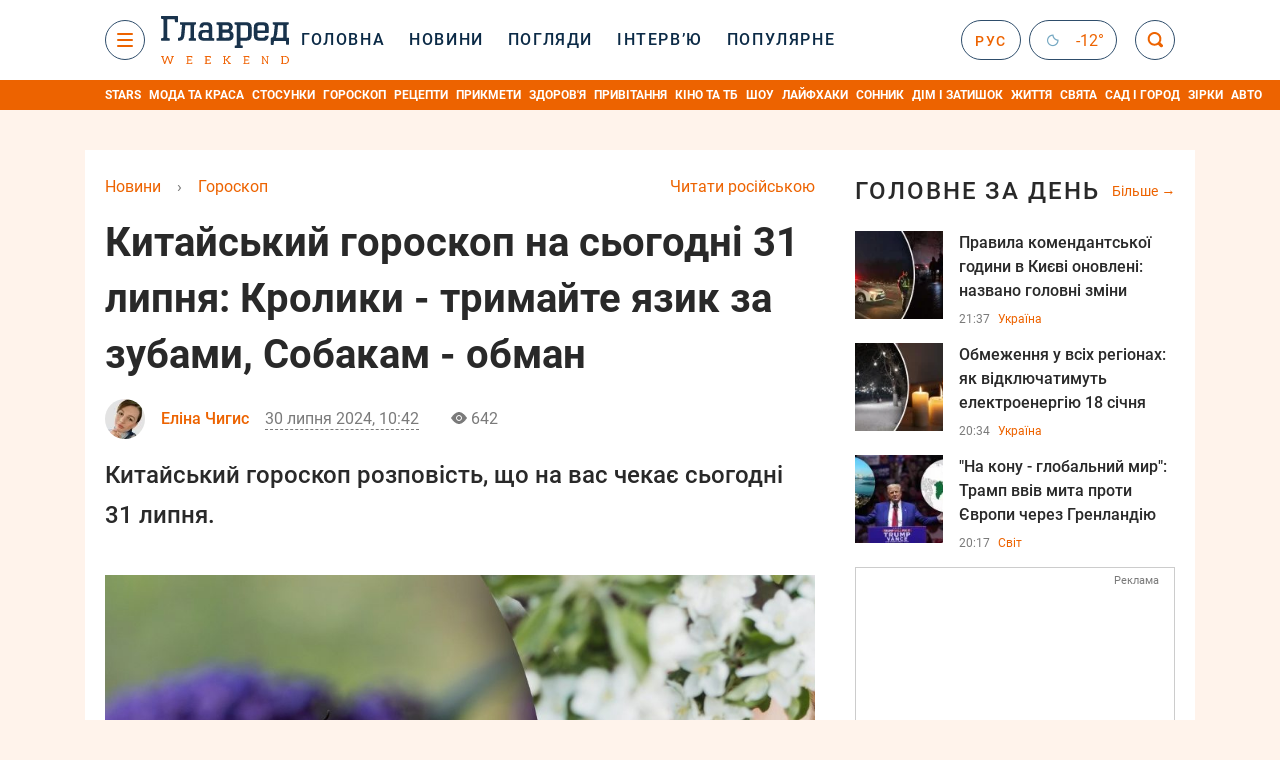

--- FILE ---
content_type: text/html; charset=UTF-8
request_url: https://glavred.net/horoscope/kitayskiy-goroskop-na-zavtra-31-iyulya-kroliki-derzhite-yazyk-za-zubami-sobakam-obman-10584440.html
body_size: 48043
content:
    <!doctype html><html lang="uk"><head><meta charset="utf-8"><meta name="viewport" content="width=device-width, initial-scale=1.0, maximum-scale=2"><title>    Китайський гороскоп - китайський гороскоп на сьогодні 31 липня    </title><meta name='description' content='Китайський гороскоп на 31 липня 2024 року дасть дивовижні передбачення для вашого знака. Дізнайтеся, які події та можливості можуть чекати на вас.'/><meta name='keywords' content='гороскоп на завтра, китайський гороскоп на завтра, китайський гороскоп щур, китайський гороскоп бик, китайський гороскоп тигр, китайський гороскоп кролик, китайський гороскоп дракон, китайський гороскоп змія, китайський гороскоп кінь, китайський гороскоп коза, китайський гороскоп мавпа, китайський гороскоп півень, китайський гороскоп собака, китайський гороскоп кабан'/><meta name='news_keywords' content='гороскоп на завтра, китайський гороскоп на завтра, китайський гороскоп щур, китайський гороскоп бик, китайський гороскоп тигр, китайський гороскоп кролик, китайський гороскоп дракон, китайський гороскоп змія, китайський гороскоп кінь, китайський гороскоп коза, китайський гороскоп мавпа, китайський гороскоп півень, китайський гороскоп собака, китайський гороскоп кабан'/><meta property="fb:page_id" content="139142362793641"/><meta property="fb:app_id" content="617022471999932"/><meta name="yandex-verification" content="fa2d834d8eefe37d"/><meta name="yandex-verification" content="4ffb8348334ccd96"/><meta name="yandex-verification" content="fa15584caf568ce1"/><meta name="google-site-verification" content="mR-_jfZQDzSLVT1fV2yLN-RKK_KnZMEbmg4Gwz6BRcA"/><meta name="google-site-verification" content="PTcchVniLKtc7Rcr9-tABYABABWmebQaoAIfRXCJcVY"/><meta name="theme-color" content="#143250"><link rel="canonical" href="https://glavred.net/horoscope/kitayskiy-goroskop-na-zavtra-31-iyulya-kroliki-derzhite-yazyk-za-zubami-sobakam-obman-10584440.html"><meta property="og:url" content="https://glavred.net/horoscope/kitayskiy-goroskop-na-zavtra-31-iyulya-kroliki-derzhite-yazyk-za-zubami-sobakam-obman-10584440.html"/><meta property="og:title" content="Китайський гороскоп на сьогодні 31 липня: Кролики - тримайте язик за зубами, Собакам - обман"/><meta property="og:description" content="Китайський гороскоп на 31 липня 2024 року дасть дивовижні передбачення для вашого знака. Дізнайтеся, які події та можливості можуть чекати на вас."/><meta property="og:type" content="article"/><meta property="og:image" content="https://images.glavred.info/2024_07/thumb_files/620x324/1722325326-6315.jpeg"/><meta property="og:image:type" content="image/jpeg"><meta property="og:image:width" content="600"><meta property="og:image:height" content="420"><meta property="og:published_time" content="2024-07-30T10:42:00+03:00"><meta property="og:modified_time" content="2024-07-31T11:05:34+03:00"><meta property="og:tag" content="Китайський гороскоп"><meta property="og:section" content="Гороскоп"><meta property="og:author:first_name" content="Еліна"><meta property="og:author:last_name" content="Чигис"><meta name="twitter:card" content="summary_large_image"/><meta name="twitter:site" content="@Glavredinfo"/><meta name="twitter:title" content="Китайський гороскоп на сьогодні 31 липня: Кролики - тримайте язик за зубами, Собакам - обман"/><meta name="twitter:description" content="Китайський гороскоп на 31 липня 2024 року дасть дивовижні передбачення для вашого знака. Дізнайтеся, які події та можливості можуть чекати на вас."><meta name="twitter:creator" content="@Glavredinfo"/><meta name="twitter:domain" content="www.glavred.info"/><meta name="twitter:image" content="https://images.glavred.info/2024_07/thumb_files/620x324/1722325326-6315.jpeg"/><meta name="twitter:image:src" content="https://images.glavred.info/2024_07/thumb_files/620x324/1722325326-6315.jpeg"/><link rel="alternate" href="https://glavred.net/horoscope/kitayskiy-goroskop-na-zavtra-31-iyulya-kroliki-derzhite-yazyk-za-zubami-sobakam-obman-10584440.html" hreflang="uk"><link rel="alternate" href="https://horoscope.glavred.info/kitayskiy-goroskop-na-zavtra-31-iyulya-kroliki-derzhite-yazyk-za-zubami-sobakam-obman-10584440.html" hreflang="ru"><link rel="amphtml" href="https://glavred.net/horoscope/amp-kitayskiy-goroskop-na-zavtra-31-iyulya-kroliki-derzhite-yazyk-za-zubami-sobakam-obman-10584440.html"><link rel="alternate" href="https://glavred.net/horoscope/kitayskiy-goroskop-na-zavtra-31-iyulya-kroliki-derzhite-yazyk-za-zubami-sobakam-obman-10584440.html" hreflang="x-default"/><meta name="robots" content="index, follow, max-image-preview:large"><meta name="telegram:channel" content="@glavredinfo"><link rel="stylesheet" href="/build/vendor-styles.0060d6a497c331c1115bd6f2ad6c2731.css"><link rel="stylesheet" href="/build/styles.24e38ec91811bd8bf29974f5a18f9a97.css"><link rel="manifest" href="/manifest.json"><link rel="preload" as="font" type="font/woff" crossorigin="anonymous" href="https://glavred.net/build/fonts/icomoon.2f4a995a.woff"><link rel="preconnect" href="https://get.optad360.io/" crossorigin><link rel="preconnect" href="https://membrana-cdn.media/" crossorigin><link rel="preconnect" href="https://images.glavred.info/" crossorigin><link rel="preconnect" href="https://www.googletagmanager.com/" crossorigin><link rel="preconnect" href="https://static.cloudflareinsights.com" crossorigin><link rel="preconnect" href="https://securepubads.g.doubleclick.net" crossorigin><link rel="preconnect" href="https://pagead2.googlesyndication.com/" crossorigin><link rel="dns-prefetch" href="https://i.ytimg.com/"><link rel="dns-prefetch" href="https://1plus1.video/"><link rel="dns-prefetch" href="https://ls.hit.gemius.pl"><link rel='dns-prefetch' href='https://images.unian.net/'><link rel="dns-prefetch" href="https://jsc.idealmedia.io/"><link rel="dns-prefetch" href="https://gaua.hit.gemius.pl/"><link rel="dns-prefetch" href="https://cm.g.doubleclick.net/"><link rel="dns-prefetch" href="https://fonts.googleapis.com/"><link rel="dns-prefetch" href="https://ep2.adtrafficquality.google/"><link rel="dns-prefetch" href="https://ep1.adtrafficquality.google/"><script>let scriptLoaded=!1;function loadScriptOnScroll(){if(scriptLoaded)return;const script=document.createElement("script");script.src="https://fundingchoicesmessages.google.com/i/121764058?ers=3",script.async=!0,document.head.appendChild(script),scriptLoaded=!0,window.removeEventListener("scroll",loadScriptOnScroll)}window.addEventListener("scroll",loadScriptOnScroll,{once:!0});</script><link rel="shortcut icon" href="/favicon.ico"/><style id="blacklink">
    * {
        color: #1d1d1d;
        box-sizing: border-box;
        margin: 0;
        padding: 0;
    }

    .d-flex {
        display: flex !important;
    }

    html {
        -webkit-text-size-adjust: 100%;
        -webkit-tap-highlight-color: rgba(0, 0, 0, 0);
    }

    [class*=" icon-"], [class^=icon-], html {
        -webkit-font-smoothing: antialiased;
    }

    *, :after, :before {
        box-sizing: border-box;
    }

    .mb-3, .my-3 {
        margin-bottom: 1rem !important;
    }

    .oh {
        overflow: hidden !important;
    }

    .weather, .top-search__submit .fa {
        color: #fff;
    }

    .main-nav__list li.nav-item > a, .main-nav__list li.nav-item > span {
        font-style: normal;
        font-weight: 500;
        font-size: 16px;
        letter-spacing: 1.6px;
        text-transform: uppercase;
        color: #fff;
        line-height: 80px;
        padding: 0 12px;
        height:100% ;
        white-space: nowrap;
    }

    .top-nav {
        /*margin: 0 0 32px;*/
        height: 80px;
    }

    .top-nav__logo {
        width: 120px;
        height: 32px;
        display: block;
        margin-right: 40px;
        background: url(/build/images/glavred_light.ac9f3e19.svg) 0;
        background-size: cover;
        align-self: center;
        margin-top: 2px;
    }
    .top-nav__weather i{
        color: #fff;
        margin: 0 8px 0 0;
    }

    .read-another {
        font-size: 16px;
        line-height: 24px;
        float: right;
        color: #ed6300;
    }

    .breadcrumbs ol {
        margin-bottom: 16px;
    }

    .breadcrumbs li {
        font-size: 16px;
        line-height: 24px;
        margin-right: 16px;
    }

    .breadcrumbs a span {
        color: #ed6300;
    }

    .main-title {
        font-weight: 700;
        font-size: 24px;
        line-height: 32px;
        letter-spacing: 0.08em;
        text-transform: uppercase;
        margin-bottom: 24px;
        display: block;
        color: #292929 !important;
    }

    .newsfeed__item {
        margin-bottom: 16px;
        overflow: hidden;
    }

    .newsfeed__link, .newsfeed__time {
        display: block;
        float: left;
    }

    .newsfeed__tg {
        display: flex;
        align-items: center;
        justify-content: center
    }

    .article__time {
        font-size: 16px;
        line-height: 40px;
        color: #7A7A7A;
    }

    .top-news__title {
        font-weight: 700;
        font-size: 24px;
        line-height: 32px;
        color: #292929;
        display: block;
        margin-bottom: 8px;
    }

    .top-news__photo {
        height: 296px;
        display: block;
        margin-bottom: 8px;
    }

    .top-news__descr {
        font-weight: 400;
        font-size: 16px;
        line-height: 24px;
        color: #292929;
        display: block;
        margin-top: 8px;
    }

    .top-news {
        margin-bottom: 24px;
    }

    .mb-5, .my-5 {
        margin-bottom: 3rem !important;
    }



    .all-news {
        font-size: 14px;
        line-height: 16px;
        color: #ed6300;

        display: block;
    }
    .title-group{
        display: flex;
        justify-content: space-between;
        align-items: center;
        margin-bottom: 24px;
    }
    .opinion-news__item {  width: 100%;
    }
    .opinion-news__item:not(:last-child){
         margin-bottom:24px;
     }


    .opinion-news__image {
        width: 80px;
        height: 80px;
        border-radius: 50%;
        background: #5CADD6;
        overflow: hidden;
        display: block;
        padding: 0;
        margin:0 16px 8px 0;
        float: left;

    }

    .opinion-news__author {
        font-weight: 500;
        font-size: 16px;
        line-height: 24px;
        color: #ed6300;
        clear: right;
        margin: 8px 0 0;
        display: inline-block;

    }

    .opinion-news__title {
        font-weight: 500;
        font-size: 16px;
        line-height: 24px;
        color: #3d3d3d;
        clear: both;
        width: 100%;
        display: block;
    }

    .article-block__author-img {
        width: 40px;
        height: 40px;
        margin-right: 16px;
    }



    .fa-chevron-right, .fa-chevron-left {
        color: #fff;
    }

    .article__content p {
        font-size: 18px;
        line-height: 32px;
        margin-bottom: 16px;
        margin-top: 0;
    }

    .article__title {
        font-weight: 700;
        font-size: 40px;
        line-height: 56px;
        display: inline-block;
        margin: 0 0 16px;
    }

    .article__descr {
        font-weight: 500;
        font-size: 24px;
        line-height: 40px;
        margin: 16px 0 40px;
    }

    h1, h2, h3, h4, h5, h6 {
        margin-top: 0;
    }

    h3 {
        margin-bottom: 0;
        font-weight: normal;
    }

    .article figure.first-image .subscribe_photo_text, .article figure.first-image figcaption {
        font-size: 16px;
        color: #7A7A7A;
        display: block;
        line-height: 24px;
        margin-bottom: 40px;
    }

    .article__info {
        overflow: hidden;
        margin-bottom: 20px;
        display: flex;
        justify-content: space-between;
    }

    .subscribe__item.fb i {
        color: #1178F2;
        border-color: #1178F2;
    }

    .subscribe__item.tw i {
        color: #41ABE1;
        border-color: #41ABE1;
    }

    .subscribe__item.yt i {
        color: #FF0000;
        border-color: #FF0000;
    }

    .subscribe__item.tg i {
        color: #31A7DD;
        border-color: #31A7DD;
    }

    .subscribe__item.gn i {
        color: #4989F4;
        border-color: #4989F4;
    }

    @media (min-width: 1024px) {
        .fixed-300 {
            min-width: 330px;
            width: 330px;
        }
    }

    @media (max-width: 1200px) {
        .top-nav {
            background: #143250;
            height: 80px;
            margin: 0;
            align-items: center;
            display: flex;
        }

        .article__title {
            font-size: 30px;
            line-height: 40px;
            margin-top: -12px;
        }
    }

    @media (max-width: 1350px) {
        .main-nav__list li.nav-item > a, .main-nav__list li.nav-item > span {
            font-size: 16px;
            padding: 0 17px;
        }

        .fixed-300 {
            min-width: 352px;
            width: 352px;
            max-width: 352px
        }
    }

</style><style>
    .nts-video > div{
        height: calc(100vw / 16 * 9);
        max-height: 360px;
        margin: auto !important;
    }

    .nts-video-wrapper {
        min-height: 410px;
        max-width: 670px;
        background: #383842;
        padding: 8px 16px 16px;
        border-radius: 4px;
        margin: 20px auto !important
    }

    .nts-video-label svg {
        margin-right: 8px;
    }

    .nts-video-label {
        font-weight: 600;
        font-size: 16px;
        line-height: 24px;
        align-self: start;
        letter-spacing: 0.08em;
        text-transform: uppercase;
        color: #B2B2BD;
        display: flex;
        margin-bottom: 8px;
    }

    @media (min-width: 1024px) {
        .nts-video > div{
            height: 354px
        }
    }

    @media (min-width: 1200px) {
        .nts-video > div{
            height: 360px
        }
    }

    .nts-ad {
        display: flex;
        flex-direction: column;
        align-items: center;
        justify-content: center
    }

    .nts-ad-h250 {
        min-height: 250px
    }

    .nts-ad-h400 {
        min-height: 400px
    }

    .nts-ad-h600 {
        min-height: 600px;
        justify-content: flex-start
    }

    @media (max-width: 1023px) {
        .nts-ad[data-ym-ad="GVR_SBR_1"], .nts-ad[data-ym-ad="GVR_SBR_2"], .nts-ad[data-ym-ad="GVR_BTC"], .nts-ad[data-ym-ad="GVR_ITC_3"], .nts-ad[data-ym-ad="GVR_ITC_4"], .nts-ad[data-ym-ad="GVR_BTA"] {
            display: none
        }
    }

    @media (min-width: 1024px) {
        .nts-ad[data-ym-ad="GVR_ITC_1"], .nts-ad[data-ym-ad="GVR_ITA_1"], .nts-ad[data-ym-ad="GVR_ITA_2"], .nts-ad[data-ym-ad="GVR_ITA_3"] {
            display: none
        }
    }
</style><script type="application/ld+json">{"@context":"https:\/\/schema.org","@type":"BreadcrumbList","itemListElement":[{"@type":"ListItem","position":1,"item":{"@id":"https:\/\/glavred.net\/","name":"Новини"}},{"@type":"ListItem","position":2,"item":{"@id":"https:\/\/glavred.net\/horoscope","name":"Гороскоп"}},{"@type":"ListItem","position":3,"item":{"@id":"https:\/\/glavred.net\/horoscope\/kitayskiy-goroskop-na-zavtra-31-iyulya-kroliki-derzhite-yazyk-za-zubami-sobakam-obman-10584440.html","name":"Китайський гороскоп на сьогодні 31 липня: Кролики - тримайте язик за зубами, Собакам - обман"}}]}</script><script type="application/ld+json">{"@context":"https:\/\/schema.org","@type":"ProfilePage","mainEntity":{"@type":"Person","name":"Еліна Чигис","description":"Закінчила Українська академію друкарства у 2014 році та здобула кваліфікацію редактор, також закінчила Львівський державний університет внутрішніх справ у 2014 році, здобувши кваліфікацію у сфері психології управління розвитком, поведінкою і діяльністю людини. У шкільні роки захоплювалася музикою, закінчила музичну школу по класу фортепіано. В журналістиці з 2016 року. Цікавлюся новинами про шоу-бізнес, слідкую в соцмережах за життям зірок.","email":"e.chyhys@glavred.info","image":"https:\/\/images.glavred.info\/2024_10\/thumb_files\/270x270\/1727874924-8268.jpg","jobTitle":"випусковий редактор","sameAs":["https:\/\/glavred.info\/editor\/elina-chigis.html","https:\/\/www.facebook.com\/profile.php?id=100011506992975","https:\/\/www.linkedin.com\/in\/%D0%B5%D0%BB%D1%96%D0%BD%D0%B0-%D1%87%D0%B8%D0%B3%D0%B8%D1%81-8381b62b6\/"],"familyName":"Чигис","faxNumber":"(044) 490-01-01","telephone":"(044) 490-01-01","givenName":"Еліна","gender":"FEMALE","knowsLanguage":"ru-RU, en-US, uk-UA","worksFor":{"@type":"Organization","name":"Главред","address":{"@type":"PostalAddress","addressLocality":"Київ, Україна","postalCode":"04071","streetAddress":"Київ, Кирилівська, 23","addressCountry":"UA"}},"workLocation":{"@type":"Place","name":"Главред","address":{"@type":"PostalAddress","addressLocality":"Київ, Україна","postalCode":"04071","streetAddress":"Київ, Кирилівська, 23","addressCountry":"UA"}},"url":"https:\/\/glavred.net\/editor\/elina-chigis.html"}}</script><script type="application/ld+json">{"@context":"https:\/\/schema.org","@type":"NewsArticle","headline":"Китайський гороскоп на сьогодні 31 липня: Кролики - тримайте язик за зубами, Собакам - обман","description":"Китайський гороскоп на 31 липня 2024 року дасть дивовижні передбачення для вашого знака. Дізнайтеся, які події та можливості можуть чекати на вас.","articleSection":"Гороскоп","inLanguage":"uk","isAccessibleForFree":true,"datePublished":"2024-07-30T10:42:00+03:00","dateModified":"2024-07-30T10:42:00+03:00","mainEntityOfPage":{"@type":"WebPage","@id":"https:\/\/glavred.net\/horoscope\/kitayskiy-goroskop-na-zavtra-31-iyulya-kroliki-derzhite-yazyk-za-zubami-sobakam-obman-10584440.html"},"image":{"@type":"ImageObject","url":"https:\/\/images.glavred.info\/2024_07\/thumb_files\/1200x0\/1722324623-6246.jpg","width":1200,"height":800},"publisher":{"@type":"NewsMediaOrganization","masthead":"https:\/\/glavred.net\/glavred_editorial_charte","verificationFactCheckingPolicy":"https:\/\/glavred.net\/glavred_editorial_charte","missionCoveragePrioritiesPolicy":"https:\/\/glavred.net\/glavred_editorial_charte","name":"Главред","legalName":"Главред","url":"https:\/\/glavred.net\/","sameAs":["https:\/\/uk.wikipedia.org\/wiki\/%D0%93%D0%BB%D0%B0%D0%B2%D1%80%D0%B5%D0%B4","https:\/\/ua.linkedin.com\/company\/%D0%B3%D0%BB%D0%B0%D0%B2%D1%80%D0%B5%D0%B4","https:\/\/www.facebook.com\/Glavred.info","https:\/\/www.facebook.com\/Glavred.net","https:\/\/www.facebook.com\/glavredfriend","https:\/\/x.com\/glavredinfo","https:\/\/www.youtube.com\/@GlavredTV","https:\/\/www.youtube.com\/@GlavredUA","https:\/\/www.youtube.com\/@glavred_info","https:\/\/www.youtube.com\/@glavred_light","https:\/\/t.me\/glavredinfo","https:\/\/invite.viber.com\/?g2=AQA53Vf75sZm602HdjkfoHU7jJ%2BaqQJkNussxVaW0q9cV9iqNlmGHgqNr1wkmV1r","https:\/\/www.tiktok.com\/@glavred91","https:\/\/www.instagram.com\/glavred.info\/"],"foundingDate":2002,"logo":{"@type":"ImageObject","url":"https:\/\/glavred.net\/images\/glavred_logo.jpg","width":160,"height":40},"address":{"@type":"PostalAddress","streetAddress":"вул. Кирилівська (Фрунзе), 40","addressLocality":"Київ","postalCode":"04080","addressCountry":"UA"},"contactPoint":{"@type":"ContactPoint","email":"glavred@1plus1.tv","telephone":"+38-044-490-01-01","contactType":"headquoters","areaServed":"UA","availableLanguage":["uk-UA","ru-UA"]},"ethicsPolicy":"https:\/\/glavred.net\/glavred_editorial_charte","diversityPolicy":"https:\/\/glavred.net\/glavred_editorial_charte","correctionsPolicy":"https:\/\/glavred.net\/glavred_editorial_charte","unnamedSourcesPolicy":"https:\/\/glavred.net\/glavred_editorial_charte","actionableFeedbackPolicy":"https:\/\/glavred.net\/glavred_editorial_charte","publishingPrinciples":"https:\/\/glavred.net\/glavred_editorial_charte"},"keywords":"гороскоп на завтра, китайський гороскоп на завтра, китайський гороскоп щур, китайський гороскоп бик, китайський гороскоп тигр, китайський гороскоп кролик, китайський гороскоп дракон, китайський гороскоп змія, китайський гороскоп кінь, китайський гороскоп коза, китайський гороскоп мавпа, китайський гороскоп півень, китайський гороскоп собака, китайський гороскоп кабан","author":{"@type":"Person","name":"Еліна Чигис","description":"Закінчила Українська академію друкарства у 2014 році та здобула кваліфікацію редактор, також закінчила Львівський державний університет внутрішніх справ у 2014 році, здобувши кваліфікацію у сфері психології управління розвитком, поведінкою і діяльністю людини. У шкільні роки захоплювалася музикою, закінчила музичну школу по класу фортепіано. В журналістиці з 2016 року. Цікавлюся новинами про шоу-бізнес, слідкую в соцмережах за життям зірок.","email":"e.chyhys@glavred.info","image":"https:\/\/images.glavred.info\/2024_10\/thumb_files\/270x270\/1727874924-8268.jpg","jobTitle":"випусковий редактор","sameAs":["https:\/\/glavred.info\/editor\/elina-chigis.html","https:\/\/www.facebook.com\/profile.php?id=100011506992975","https:\/\/www.linkedin.com\/in\/%D0%B5%D0%BB%D1%96%D0%BD%D0%B0-%D1%87%D0%B8%D0%B3%D0%B8%D1%81-8381b62b6\/"],"familyName":"Чигис","faxNumber":"(044) 490-01-01","telephone":"(044) 490-01-01","givenName":"Еліна","gender":"FEMALE","knowsLanguage":"ru-RU, en-US, uk-UA","worksFor":{"@type":"Organization","name":"Главред","address":{"@type":"PostalAddress","addressLocality":"Київ, Україна","postalCode":"04071","streetAddress":"Київ, Кирилівська, 23","addressCountry":"UA"}},"workLocation":{"@type":"Place","name":"Главред","address":{"@type":"PostalAddress","addressLocality":"Київ, Україна","postalCode":"04071","streetAddress":"Київ, Кирилівська, 23","addressCountry":"UA"}},"url":"https:\/\/glavred.net\/editor\/elina-chigis.html"},"articleBody":"Китайський гороскоп на сьогодні 31 липня \/ колаж: Главред, фото: pixabay.com\/\r\n\r\n\r\nКитайський гороскоп - це дивовижна система, яка проникає в таємниці людської долі, ґрунтуючись на стародавніх китайських вченнях і мудрості, що налічують тисячі років. Ми розповімо, до чого вам сьогодні готуватися.\r\n\r\nЯкщо ви цікавитеся астрологією і хочете дізнатися, що на вас чекає в майбутньому, то вам може бути цікаво: Гороскоп на завтра 1 серпня: Терезам - великий куш, Близнюкам - виснажлива суперечка\r\n\r\nКитайський гороскоп на сьогодні - Щур\r\n\r\nПроблеми можна вирішити, провівши додаткові дослідження, налагодивши зв&#39;язки в мережі та відкривши для себе ідеї здалеку. Ваші плани або робочі завдання мають проходити гладко. Ігноруйте непотрібні негативні коментарі. Не всі такі оригінальні та волелюбні, як ви. Слухайте більше, ніж говорите, щоб домогтися найкращих результатів.\r\n\r\nКитайський гороскоп на сьогодні - Бик\r\n\r\nУсе починає ставати на свої місця і готувати ґрунт для того, щоб ви зробили великий крок. Ви можете набути впевненості, необхідної для того, щоб говорити про свої почуття. Важливо говорити про будь-яку ідею та її позитивний і негативний потенціал, щоб зробити найбільш обґрунтоване судження.\r\n\r\nКитайський гороскоп на сьогодні - Тигр\r\n\r\nВисловіться за свої власні потреби сьогодні. Аргументи можуть показати вам, де щось не в порядку. Не чекайте досконалості. Ви все одно можете мати щасливе життя і хороші стосунки, навіть якщо все не так, як ви сподівалися. Сімейні обов&#39;язки можуть дати важливі уроки.\r\n\r\nКитайський гороскоп на сьогодні - Кролик\r\n\r\nСьогодні ви будете високо цінувати підбадьорливе ставлення до оточення. Збавте оберти - вам може знадобитися трохи часу на відпочинок. Надлишковий стрес може викликати бурхливі емоції, і ви можете сказати щось, про що пізніше пошкодуєте. Що врівноваженішим ви почуватиметеся, то кращим буде ваш день.\r\n\r\n\r\nКитайський гороскоп інфографіка \/ Главред\r\n\r\n\r\n\r\n\r\n\r\n\r\nКитайський гороскоп на сьогодні - Дракон\r\n\r\nЗа такої кількості подій ви можете почуватися досить похмуро, навіть коли навколо вас багато веселощів і гарного настрою. Знайдіть час побалувати себе сьогодні. Зробіть хоча б одну приємну річ тільки для себе і більше ні для кого. Провести час у гостях у друзів буде дуже весело.\r\n\r\nКитайський гороскоп на сьогодні - Змія\r\n\r\nЦе вдалий день для всього, що вам подобається. Це може бути щось просте, на кшталт великого, смачного сніданку або веселощів із домашніми тваринами. Це також вдалий день для подорожей. Навіть прибирання вдома може підняти вам настрій. Розберіть шафи і віддайте те, що вам більше не потрібно.\r\n\r\nКитайський гороскоп на сьогодні - Кінь\r\n\r\nЦе може бути дуже вдалий день для кохання і романтики. Близькість виростає з усіх видів уважних дотиків. Усе, що дає іншому комфорт і задоволення, може виражати глибші почуття і збагачувати стосунки. Одягайтеся якомога краще і насолоджуйтеся сьогодні. Дайте людям знати, як сильно ви їх цінуєте.\r\n\r\nКитайський гороскоп на сьогодні - Козел\r\n\r\nСьогодні ви можете бути дуже зайняті. Якась незначна подія може викликати реакцію, яка здасться абсолютно непропорційною. Ретельно обміркуйте свої варіанти, перш ніж діяти. Ваші чарівні й чуттєві манери привертають безліч шанувальників і можуть призвести до романтичної зустрічі. Витратьте час на те, щоб зробити свій будинок комфортнішим і гостиннішим.\r\n\r\n\r\n\r\n\r\n\r\nКитайський гороскоп на сьогодні - Мавпа\r\n\r\nЕнергія сьогоднішнього дня може зробити вас максимально енергійними. Навіть якщо деякі сфери вашого життя обмежені або вимагають додаткової дисципліни, ви можете бути найкращим лідером або командним гравцем. Будьте уважні до політичних течій навколо вас і особливо стежте за тим, як люди використовують вплив для просування своїх планів.\r\n\r\nКитайський гороскоп на сьогодні - Півень\r\n\r\nНе потрапляйте в пастку, вважаючи, що якщо ви зможете змінити кохану людину, ваші стосунки стануть кращими. Люди рідко змінюються фундаментально. Дотримуватися когось, вважаючи, що він зміниться, може бути станом заперечення. Будьте відкриті у своїх думках і потребах.\r\n\r\nКитайський гороскоп на сьогодні - Собака\r\n\r\nДень може початися з напруженої ситуації, що вимагає уваги. Якщо ви зайдете занадто далеко у своїх діях, ви можете виявити, що прикрашаєте правду, щоб приховати шкоду. Хоча іноді вам може зійти з рук певна частка обману, сьогодні це не найкращий шлях.\r\n\r\nКитайський гороскоп на сьогодні - Свиня\r\n\r\nВи відчуватимете менше стресу, коли підходитимете до життя з вдячністю за все, що зустрічається на вашому шляху. Намагайтеся бути реалістичними в складних стосунках. Розумно продовжувати говорити, а не звинувачувати або відчувати себе неправим. Найкраще використовувати підхід &quot;живи і дай жити іншим&quot;.\r\n\r\n\r\nЩо варто враховувати читачеві\r\n\r\nЦей матеріал - ознайомчого характеру, його не слід сприймати як вказівку до дії або абсолютну істину. Астрологія, ворожіння, екстрасенсорика, тарологія, мольфарство, феншуй і нумерологія не є академічними науками, їхні положення та твердження не можна перевірити чи підтвердити науковими методами. Це ж стосується різних тестів, характеристики людини за ім&#39;ям і подібного. Крім того, прогнози та гороскопи не завжди збуваються, а збіги можуть бути випадковими.\r\n\r\n\r\nДжерело. \r\n\r\nВас може зацікавити:\r\n\r\n\r\n\tГороскоп Таро на серпень 2024: Терезам - прибуток, Скорпіонам - відпустка, Стрільцям - перспективи\r\n\tГороскоп Таро на серпень 2024: Козерогам - тріумф, Водоліям - заздрість, Рибам - удача\r\n\tГороскоп Таро на тиждень з 29 липня по 4 серпня: Левам - прибуток, Рибам - зміни"}</script><link rel="alternate" type="application/rss+xml" href="https://glavred.net/google/gplay_35762_uk.rss"/><script type="application/ld+json">{"@context":"https:\/\/schema.org","@type":"Organization","name":"Главред","legalName":"Главред","url":"https:\/\/glavred.net\/","sameAs":["https:\/\/uk.wikipedia.org\/wiki\/%D0%93%D0%BB%D0%B0%D0%B2%D1%80%D0%B5%D0%B4","https:\/\/ua.linkedin.com\/company\/%D0%B3%D0%BB%D0%B0%D0%B2%D1%80%D0%B5%D0%B4","https:\/\/www.facebook.com\/Glavred.info","https:\/\/www.facebook.com\/Glavred.net","https:\/\/www.facebook.com\/glavredfriend","https:\/\/x.com\/glavredinfo","https:\/\/www.youtube.com\/@GlavredTV","https:\/\/www.youtube.com\/@GlavredUA","https:\/\/www.youtube.com\/@glavred_info","https:\/\/www.youtube.com\/@glavred_light","https:\/\/t.me\/glavredinfo","https:\/\/invite.viber.com\/?g2=AQA53Vf75sZm602HdjkfoHU7jJ%2BaqQJkNussxVaW0q9cV9iqNlmGHgqNr1wkmV1r","https:\/\/www.tiktok.com\/@glavred91","https:\/\/www.instagram.com\/glavred.info\/"],"foundingDate":2002,"logo":{"@type":"ImageObject","url":"https:\/\/glavred.net\/images\/glavred_logo.jpg","width":160,"height":40},"address":{"@type":"PostalAddress","streetAddress":"вул. Кирилівська (Фрунзе), 40","addressLocality":"Київ","postalCode":"04080","addressCountry":"UA"},"contactPoint":{"@type":"ContactPoint","email":"glavred@1plus1.tv","telephone":"+38-044-490-01-01","contactType":"headquoters","areaServed":"UA","availableLanguage":["uk-UA","ru-UA"]},"ethicsPolicy":"https:\/\/glavred.net\/glavred_editorial_charte","diversityPolicy":"https:\/\/glavred.net\/glavred_editorial_charte","correctionsPolicy":"https:\/\/glavred.net\/glavred_editorial_charte","unnamedSourcesPolicy":"https:\/\/glavred.net\/glavred_editorial_charte","actionableFeedbackPolicy":"https:\/\/glavred.net\/glavred_editorial_charte","publishingPrinciples":"https:\/\/glavred.net\/glavred_editorial_charte"}</script><script type="application/ld+json">{"@context":"https:\/\/schema.org","@type":"NewsMediaOrganization","name":"Главред","legalName":"Главред","url":"https:\/\/glavred.net\/","sameAs":["https:\/\/uk.wikipedia.org\/wiki\/%D0%93%D0%BB%D0%B0%D0%B2%D1%80%D0%B5%D0%B4","https:\/\/ua.linkedin.com\/company\/%D0%B3%D0%BB%D0%B0%D0%B2%D1%80%D0%B5%D0%B4","https:\/\/www.facebook.com\/Glavred.info","https:\/\/www.facebook.com\/Glavred.net","https:\/\/www.facebook.com\/glavredfriend","https:\/\/x.com\/glavredinfo","https:\/\/www.youtube.com\/@GlavredTV","https:\/\/www.youtube.com\/@GlavredUA","https:\/\/www.youtube.com\/@glavred_info","https:\/\/www.youtube.com\/@glavred_light","https:\/\/t.me\/glavredinfo","https:\/\/invite.viber.com\/?g2=AQA53Vf75sZm602HdjkfoHU7jJ%2BaqQJkNussxVaW0q9cV9iqNlmGHgqNr1wkmV1r","https:\/\/www.tiktok.com\/@glavred91","https:\/\/www.instagram.com\/glavred.info\/"],"foundingDate":2002,"logo":{"@type":"ImageObject","url":"https:\/\/glavred.net\/images\/glavred_logo.jpg","width":160,"height":40},"address":{"@type":"PostalAddress","streetAddress":"вул. Кирилівська (Фрунзе), 40","addressLocality":"Київ","postalCode":"04080","addressCountry":"UA"},"contactPoint":{"@type":"ContactPoint","email":"glavred@1plus1.tv","telephone":"+38-044-490-01-01","contactType":"headquoters","areaServed":"UA","availableLanguage":["uk-UA","ru-UA"]},"ethicsPolicy":"https:\/\/glavred.net\/glavred_editorial_charte","diversityPolicy":"https:\/\/glavred.net\/glavred_editorial_charte","correctionsPolicy":"https:\/\/glavred.net\/glavred_editorial_charte","unnamedSourcesPolicy":"https:\/\/glavred.net\/glavred_editorial_charte","actionableFeedbackPolicy":"https:\/\/glavred.net\/glavred_editorial_charte","publishingPrinciples":"https:\/\/glavred.net\/glavred_editorial_charte"}</script><script type="application/ld+json">{"@context":"https:\/\/schema.org","@type":"WebSite","url":"https:\/\/glavred.net\/","name":"Главред","potentialAction":{"@type":"SearchAction","target":"https:\/\/glavred.net\/search?q={search_term_string}","query-input":"required name=search_term_string"}}</script><script>
        document.addEventListener('DOMContentLoaded', () => {
            setTimeout(initGTM, 3500);
        });
        document.addEventListener('scroll', initGTMOnEvent);
        document.addEventListener('mousemove', initGTMOnEvent);
        document.addEventListener('touchstart', initGTMOnEvent);
        function initGTMOnEvent(event) {
            initGTM();
            event.currentTarget.removeEventListener(event.type, initGTMOnEvent); // remove the event listener that got triggered
        }
        function gtag(){dataLayer.push(arguments);}
        function initGTM() {
            if (window.gtmDidInit) {
                return false;
            }
            window.gtmDidInit = true; // flag to ensure script does not get added to DOM more than once.
            const script = document.createElement('script');
            script.type = 'text/javascript';
            script.async = true;
            script.onload = () => {
                gtag('js', new Date());
                gtag('config', 'G-GTZ11TXQEP');
            }; // this part ensures PageViews is always tracked
            script.src = 'https://www.googletagmanager.com/gtag/js?id=G-GTZ11TXQEP';
            document.head.appendChild(script);
        }
    </script><style>.bnr-block {overflow: hidden;}</style></head><body class="light"><div class="brend-bl container oh"><!-- Banner Desktop_1250x150_branding_1 (post_new) start. --><!-- Banner Desktop_1250x150_branding_1 (post_new) end. --></div><div class="top-nav"><div class="container"><div class="row"><div class="col-12 align-items-center d-flex justify-content-between"><div class="main-nav"><nav class="navbar navbar-expand-sm"><div class="collapsed navbar-collapse main-nav__list nano" id="navbarMenu"><div class="nano-content d-flex"><a href="https://glavred.net/weekend" class="top-nav__logo "
                   aria-label="Главред"></a><div id="cms-block-696bfe1e8e4f3" class="cms-block cms-block-element"><ul class="navbar-nav"><li     class="nav-item "><a href="/">    Головна</a></li><li     class="nav-item"><a href="/detail/all_news">    Новини</a></li><li     class="nav-item"><a href="/opinions">    Погляди</a></li><li     class="nav-item"><a href="/interview">    Інтерв’ю</a></li><li     class="nav-item"><a href="/popular">    Популярне</a></li><li     class="nav-item dropdown current_ancestor "><a class="dropdown-toggle" href="javascript:void(0);" id="navbarDropdown" role="button" data-toggle="dropdown" aria-haspopup="true" aria-expanded="false"><button class="navbar-toggler"><span></span><span></span><span></span></button></a><div class="dropdown-menu" aria-labelledby="navbarDropdown"><div class="menu-list"><a href="/article">    Ексклюзиви</a><a href="//opinions.glavred.net/">    Погляди</a><a href="/analytics">    Аналітика</a><a href="/interview">    Інтерв&#039;ю</a><a href="/chat">Чати</a><a href="/dossier">    Досьє</a><a href="/video">Відео</a><a href="/photo">Фото</a><a href="/popular">Популярне</a></div><div class="menu-list"><a href="/ukraine">    Україна</a><a href="/front">    Фронт</a><a href="/world">    Світ</a><a href="/war">    Війна</a><a href="/politics">    Політика</a><a href="/synoptic">    Синоптик</a><a href="/nauka">    Наукові факти</a><a href="/sport">    Спорт</a><a href="/techno">    Техно та IT</a><a href="/economics">    Економіка</a><a href="/osvita">    Освіта</a><a href="/regions">    Регіони</a><a href="/business">    Бізнес</a><a href="/energy">    Енергетика</a><a href="/culture">    Культура</a><a href="//news.glavred.net/">    Новини</a></div><div class="menu-list menu-list--wekend"><a href="https://glavred.net/weekend">Weekend</a><a href="/stars">    Stars</a><a href="/stosunky">    Стосунки</a><a href="/recipes">    Рецепти</a><a href="/lifehack">    Лайфхаки</a><a href="/life">    Життя</a><a href="/movies">    Кіно та ТБ</a><a href="/dim">    Дім і затишок</a><a href="/sad-ogorod">    Сад і город</a><a href="/fashion">    Мода та краса</a><a href="/horoscope" class="active">    Гороскоп</a><a href="/holidays">    Свята</a><a href="/auto">    Авто</a><a href="/starnews">    Зірки</a><a href="/primety">    Прикмети</a></div><span><a href="https://glavred.net/about" class="dropdown-menu__link-static">Про нас</a><a href="https://glavred.net/glavred_editorial_charte" class="dropdown-menu__link-static">Редакційна політика</a><a href="https://glavred.net/contacts" class="dropdown-menu__link-static">Контакти</a><a href="https://glavred.net/socials" class="dropdown-menu__link-static">Соцмережі</a></span><div class="main-nav__socials"><a href="https://www.facebook.com/Glavred.net" rel="nofollow noopener" target="_blank" class="main-nav__socials-item" aria-label="facebook"><svg xmlns="http://www.w3.org/2000/svg" width="9" height="16" viewBox="0 0 9 16" fill="none"><path d="M2.91106 16V8.70588H0.571442V5.88235H2.91106V3.76471C2.91106 1.33333 4.34503 0 6.45823 0C7.43937 0 8.34503 0.0784315 8.57144 0.0784315V2.66667H7.13748C6.0054 2.66667 5.77899 3.21569 5.77899 4.07843V5.88235H8.49597L8.11861 8.70588H5.77899V16H2.91106Z" fill="white"/></svg></a><a href="https://x.com/glavredinfo" rel="nofollow noopener" target="_blank" class="main-nav__socials-item" aria-label="twitter"><svg xmlns="http://www.w3.org/2000/svg" width="17" height="16" viewBox="0 0 17 16" fill="none"><path d="M16.5 16H10.5L0.5 0H6.5L16.5 16ZM11.5 14H13.5L5.5 2H3.5L11.5 14Z" fill="white"/><path d="M3.5 16H1.5L6.97125 8.705L8.01406 9.98125L3.5 16Z" fill="white"/><path d="M13.5 0H15.5L10.1778 7.09625L9.04922 5.93437L13.5 0Z" fill="white"/></svg></a><a href="https://www.youtube.com/@GlavredUA" rel="nofollow noopener" target="_blank" class="main-nav__socials-item" aria-label="youtube"><svg xmlns="http://www.w3.org/2000/svg" width="17" height="12" viewBox="0 0 17 12" fill="none"><path fill-rule="evenodd" clip-rule="evenodd" d="M15.0908 0.362637C15.7788 0.56044 16.3231 1.14286 16.508 1.87912C16.8469 3.21978 16.8571 6 16.8571 6C16.8571 6 16.8571 8.79121 16.5183 10.1209C16.3334 10.8571 15.7891 11.4396 15.1011 11.6374C13.8584 12 8.85715 12 8.85715 12C8.85715 12 3.85586 12 2.61324 11.6374C1.92518 11.4396 1.3809 10.8571 1.19604 10.1209C0.857147 8.78022 0.857147 6 0.857147 6C0.857147 6 0.857147 3.21978 1.18577 1.89011C1.37063 1.15385 1.91491 0.571429 2.60298 0.373626C3.84559 0.010989 8.84688 0 8.84688 0C8.84688 0 13.8482 0 15.0908 0.362637ZM11.8571 6L6.85715 9V3L11.8571 6Z" fill="white"/></svg></a><a href="https://t.me/glavredinfo" rel="nofollow noopener" target="_blank" class="main-nav__socials-item" aria-label="telegram"><svg xmlns="http://www.w3.org/2000/svg" width="16" height="14" viewBox="0 0 16 14" fill="none"><path d="M6.01337 13.4444C5.4138 13.4444 5.28056 13.1667 5.21394 12.8194C5.21394 12.75 5.14732 12.6806 5.14732 12.6111L3.6817 7.54169L14.6739 0.666713L15.007 1.29171L4.48113 7.81947L5.81351 12.3333C5.81351 12.4028 5.88013 12.5417 5.88013 12.6111C5.88013 12.6806 5.88013 12.75 5.94675 12.75C5.94675 12.75 6.01337 12.75 6.07999 12.75V13.4444H6.01337Z" fill="white"/><path d="M6.01337 13.4444V12.75C6.21323 12.75 6.34646 12.6806 6.4797 12.4722L8.2118 10.7361L6.67956 9.48613L7.07928 8.93057L9.21109 10.7361L7.01266 13.0278C6.74618 13.2361 6.54632 13.4444 6.01337 13.4444Z" fill="white"/><path d="M6.27985 9.20835L12.2089 13.7917C12.8751 14.2083 13.3415 14 13.5413 13.1667L15.9396 1.29171C16.2061 0.250047 15.5399 -0.236062 14.9403 0.111159L0.750459 5.80558C-0.248827 6.22225 -0.182208 6.7778 0.550602 7.05558L4.21465 8.23613L12.6087 2.68059C13.0084 2.40282 13.3415 2.54171 13.075 2.81948" fill="white"/><path d="M6.26214 9.17363L5.68101 13.1555L6.3396 13.2599L6.92074 9.27807L6.26214 9.17363Z" fill="white"/></svg></a><a href="https://invite.viber.com/?g2=AQA53Vf75sZm602HdjkfoHU7jJ%2BaqQJkNussxVaW0q9cV9iqNlmGHgqNr1wkmV1r" rel="nofollow noopener" target="_blank" class="main-nav__socials-item" aria-label="viber"><svg xmlns="http://www.w3.org/2000/svg" width="17" height="16" viewBox="0 0 17 16" fill="none"><path fill-rule="evenodd" clip-rule="evenodd" d="M8.45027 0.0114851C12.2229 0.0282857 13.9168 1.19522 14.3371 1.56019C15.7272 2.7055 16.4994 5.24587 15.9804 9.25808C15.5238 12.8031 12.9163 13.432 12.0415 13.643L12.0414 13.643L12.041 13.6432C11.9556 13.6637 11.8867 13.6804 11.8381 13.6953C11.6026 13.7673 9.51877 14.262 6.81208 14.0459C6.5133 14.3748 6.11578 14.807 5.82967 15.0999C5.74322 15.1883 5.66228 15.2755 5.58493 15.3588C5.19334 15.7807 4.89378 16.1035 4.43708 15.9691C3.98385 15.8371 4.00917 15.184 4.00917 15.184L4.0117 13.5729H4.00917C0.0491455 12.5164 0.107381 8.6242 0.152957 6.54485C0.196001 4.46551 0.621374 2.78954 1.82913 1.64423C3.99904 -0.243033 8.45027 0.0114851 8.45027 0.0114851ZM11.5923 12.5207C12.3358 12.3571 14.412 11.9002 14.7954 8.96995C15.2335 5.61804 14.6334 3.32979 13.4585 2.37175C13.1041 2.06681 11.5747 1.1568 8.38191 1.14239C8.38191 1.14239 4.60165 0.907088 2.76597 2.48221C1.74558 3.43784 1.40122 4.85929 1.36325 6.59527C1.36199 6.65255 1.36057 6.71154 1.35911 6.77211C1.31626 8.54742 1.24074 11.6762 4.47759 12.5284C4.47759 12.5284 4.46493 14.9895 4.4624 15.2056C4.4624 15.3569 4.48771 15.4601 4.57887 15.4817C4.6447 15.4985 4.74345 15.4649 4.827 15.3857C5.36125 14.8742 7.0754 12.915 7.0754 12.915C9.37444 13.059 11.2025 12.6268 11.4 12.5668C11.4455 12.5531 11.5109 12.5387 11.5923 12.5207ZM8.51316 5.1943C8.51941 5.0827 8.61989 4.99704 8.73758 5.00297C9.17834 5.02517 9.54514 5.15129 9.80627 5.40703C10.0665 5.66189 10.1937 6.01804 10.2155 6.44624C10.2212 6.55787 10.1304 6.65275 10.0127 6.65814C9.89496 6.66354 9.79492 6.57742 9.78923 6.46578C9.77054 6.09923 9.66479 5.8503 9.49966 5.68857C9.33541 5.52773 9.08441 5.42574 8.71494 5.40712C8.59725 5.4012 8.50691 5.30592 8.51316 5.1943ZM8.41475 3.91789C8.29718 3.90998 8.19512 3.99393 8.18677 4.10542C8.17842 4.2169 8.26696 4.3137 8.38452 4.32161C9.19784 4.37637 9.80836 4.63603 10.2452 5.08737C10.6852 5.5419 10.8995 6.10661 10.8829 6.79958C10.8802 6.91131 10.9735 7.00394 11.0913 7.00649C11.2092 7.00903 11.3069 6.9205 11.3095 6.80877C11.3284 6.02266 11.0819 5.3532 10.5596 4.81368C10.0344 4.27097 9.31304 3.97838 8.41475 3.91789ZM7.8115 3.06678C7.81226 2.95502 7.90841 2.865 8.02626 2.86571C9.26512 2.87323 10.3142 3.26595 11.154 4.04206L11.1542 4.04228C12.0007 4.82717 12.4208 5.89152 12.4313 7.21805C12.4321 7.32981 12.3373 7.42108 12.2195 7.42192C12.1016 7.42276 12.0054 7.33284 12.0045 7.22107C11.9947 5.97851 11.6046 5.02598 10.856 4.3318C10.1006 3.6337 9.15962 3.27732 8.02353 3.27043C7.90568 3.26971 7.81075 3.17854 7.8115 3.06678ZM9.23012 9.00117C9.07061 9.19086 8.7693 9.16685 8.7693 9.16685C6.5766 8.6362 5.98918 6.53045 5.98918 6.53045C5.98918 6.53045 5.96386 6.24712 6.16389 6.09345L6.55888 5.79572C6.75637 5.65165 6.88044 5.30349 6.68041 4.96253C6.56901 4.77285 6.34619 4.43429 6.18161 4.2206C6.00691 3.9949 5.60179 3.53388 5.59926 3.53148C5.40429 3.31058 5.11565 3.26016 4.81181 3.40903C4.81181 3.40903 4.81106 3.40973 4.80997 3.41038C4.80905 3.41093 4.8079 3.41142 4.80674 3.41142C4.5181 3.5651 4.24971 3.77159 3.99904 4.03332L3.99398 4.03811C3.80661 4.25181 3.69774 4.46311 3.67242 4.66961C3.66735 4.69362 3.66482 4.72483 3.66735 4.76084C3.66482 4.85208 3.68001 4.94092 3.7104 5.02977L3.72052 5.03697C3.81421 5.35631 4.05221 5.88695 4.56621 6.77295C4.90043 7.34682 5.24225 7.82704 5.58153 8.23042C5.75877 8.44412 5.96133 8.66262 6.19427 8.88591L6.28542 8.97236C6.5209 9.19326 6.75131 9.38535 6.97666 9.55343C7.40203 9.87517 7.90589 10.1993 8.51357 10.5163C9.44787 11.0037 10.0074 11.2294 10.3442 11.3182L10.3518 11.3278C10.4455 11.3566 10.5392 11.3687 10.6354 11.3687C10.6734 11.371 10.7063 11.3687 10.7316 11.3638C10.9493 11.3398 11.1722 11.2366 11.3975 11.0589L11.4026 11.0541C11.6786 10.8164 11.8963 10.5595 12.0583 10.2882C12.0583 10.2882 12.0609 10.2858 12.0609 10.2834C12.2179 9.99522 12.1647 9.7215 11.9318 9.53661C11.9318 9.53661 11.4431 9.15003 11.2051 8.98436C10.9823 8.82829 10.6227 8.6194 10.4227 8.51135C10.0631 8.32166 9.69601 8.43932 9.54409 8.6266L9.23012 9.00117Z" fill="white"/></svg></a><a href="https://news.google.com/publications/CAAqBwgKMPnTmAswid6wAw?hl=uk&amp;gl=UA&amp;ceid=UA%3Auk" class="main-nav__socials-item" rel="nofollow noopener" target="_blank" aria-label="googlenews"><svg xmlns="http://www.w3.org/2000/svg" width="21" height="10" viewBox="0 0 21 10" fill="none"><path d="M18.8696 3H12.913V1H18.8696V3Z" fill="white"/><path d="M19.8634 9H12.913V7H19.8634V9Z" fill="white"/><path d="M20.8571 6H12.913V4H20.8571V6Z" fill="white"/><path d="M5.76763 4.375V6.25H8.83669C8.61315 7.39463 7.34698 8.02026 5.87491 8.02026C4.23265 8.02026 2.90098 6.63607 2.90098 4.99944C2.90098 3.36281 4.23265 1.97862 5.87491 1.97862C6.6146 1.97862 7.27678 2.23217 7.79967 2.72865V2.72977L9.23131 1.30303C8.36188 0.495355 7.22792 0 5.87435 0C3.10374 0 0.857147 2.23833 0.857147 5C0.857147 7.76167 3.10318 10 5.87435 10C8.77189 10 10.6781 7.96989 10.6781 5.11362C10.6781 4.78619 10.6781 4.625 10.6781 4.375H5.76763Z" fill="white"/></svg></a></div></div></li></ul></div></div></div></nav></div><div class="d-flex"><div class="top-nav__langs d-none d-lg-flex"><a
                                                                    href="https://horoscope.glavred.info/kitayskiy-goroskop-na-zavtra-31-iyulya-kroliki-derzhite-yazyk-za-zubami-sobakam-obman-10584440.html"
                                                                class="top-nav__langs-item top-nav__langs-item--active">Рус</a></div><div id="unian_weather_widget"></div><div class="top-nav__search"><form method="get" action="/search" name="menu_search" id="search"><div class="form-inline top-search"><input class="top-search__value form-control hidden" type="text" name="q" maxlength="100" placeholder="Пошук" size="20" value="" aria-label="search text"><button id="btn_search_submit" class="top-search__submit" type="submit" aria-label="search"><svg xmlns="http://www.w3.org/2000/svg" width="16" height="16" viewBox="0 0 16 16" fill="none"><path fill-rule="evenodd" clip-rule="evenodd" d="M10.8584 10.3914C9.98872 11.2115 8.81635 11.7143 7.52657 11.7143C4.84405 11.7143 2.66943 9.53966 2.66943 6.85714C2.66943 4.17461 4.84405 2 7.52657 2C10.2091 2 12.3837 4.17461 12.3837 6.85714C12.3837 8.14687 11.881 9.31919 11.0609 10.1889C11.0246 10.2193 10.9894 10.2516 10.9553 10.2857C10.9211 10.3198 10.8888 10.3551 10.8584 10.3914ZM11.0966 12.7128C10.0567 13.3481 8.8344 13.7143 7.52657 13.7143C3.73948 13.7143 0.669434 10.6442 0.669434 6.85714C0.669434 3.07004 3.73948 0 7.52657 0C11.3137 0 14.3837 3.07004 14.3837 6.85714C14.3837 8.16489 14.0176 9.38713 13.3823 10.427L15.5266 12.571C16.1578 13.2022 16.1579 14.2256 15.5267 14.8568C14.8955 15.4882 13.872 15.4882 13.2407 14.8569L11.0966 12.7128Z" fill="white"/></svg></button></div><input type="hidden" name="token" value="j2f1-Y3pd7EaZXMxxcyPgSlUxSYECR7ry9e-QbgrdxE" /></form></div></div></div></div></div><!-- Composite Start --><div id="M472664ScriptRootC1411771" class="ideal-story" data-attribute="https://jsc.idealmedia.io/l/g/l.glavred.info.1411771.js"></div></div><div class="light-menu__container "><div class="light-menu "><div class="container"><a href="https://glavred.net/stars" class="light-menu__item ">Stars</a><a href="https://glavred.net/fashion" class="light-menu__item ">Мода та краса</a><a href="https://glavred.net/stosunky" class="light-menu__item ">Стосунки</a><a href="https://glavred.net/horoscope" class="light-menu__item ">Гороскоп</a><a href="https://glavred.net/recipes" class="light-menu__item ">Рецепти</a><a href="https://glavred.net/primety" class="light-menu__item ">Прикмети</a><a href="https://glavred.net/health" class="light-menu__item ">Здоров&#039;я</a><a href="https://glavred.net/congratulations" class="light-menu__item ">Привітання</a><a href="https://glavred.net/movies" class="light-menu__item ">Кіно та ТБ</a><a href="https://glavred.net/show" class="light-menu__item ">Шоу</a><a href="https://glavred.net/lifehack" class="light-menu__item ">Лайфхаки</a><a href="https://glavred.net/sonnik" class="light-menu__item ">Сонник</a><a href="https://glavred.net/dim" class="light-menu__item ">Дім і затишок</a><a href="https://glavred.net/life" class="light-menu__item ">Життя</a><a href="https://glavred.net/holidays" class="light-menu__item ">Свята</a><a href="https://glavred.net/sad-ogorod" class="light-menu__item ">Сад і город</a><a href="https://glavred.net/starnews" class="light-menu__item ">Зірки</a><a href="https://glavred.net/auto" class="light-menu__item ">Авто</a><div class="light-menu__toggle"><div class="bar"></div><div class="bar"></div><div class="bar"></div></div></div></div></div><script>document.addEventListener('DOMContentLoaded', function() {
                    var toggle = document.querySelector('.light-menu__toggle');
                    var menuItems = document.querySelector('.light-menu');

                    toggle.addEventListener('click', function() {
                        menuItems.classList.toggle('active');
                        this.classList.toggle('active');
                    });
                });</script><div class="container body-content"><div class="full-content-sm article row  "><div class="content-left col align-self-start"><div class="infinite-container  infinite-container-next"
                 data-ajax-url="https://glavred.net/ajax/prev_post/10584440"
                 data-page="1"
                 data-has-more="1"

                                ><div class="infinite-item"
                         data-url="https://glavred.net/horoscope/kitayskiy-goroskop-na-zavtra-31-iyulya-kroliki-derzhite-yazyk-za-zubami-sobakam-obman-10584440.html"
                         data-io-article-url="https://glavred.net/horoscope/kitayskiy-goroskop-na-zavtra-31-iyulya-kroliki-derzhite-yazyk-za-zubami-sobakam-obman-10584440.html"
                         data-title='    Китайський гороскоп - китайський гороскоп на сьогодні 31 липня    '
                         data-rubric='Гороскоп'
                         data-id="10584440"><div class="breadcrumbs oh"><a class="read-another"
                                       href="https://horoscope.glavred.info/kitayskiy-goroskop-na-zavtra-31-iyulya-kroliki-derzhite-yazyk-za-zubami-sobakam-obman-10584440.html">Читати російською</a><ol vocab="https://schema.org/"><li><a href="https://glavred.net/"><span>Новини</span></a></li><li> ›</li><li><a href="https://glavred.net/horoscope"><span>Гороскоп</span></a></li></ol></div><h1 class="article__title">Китайський гороскоп на сьогодні 31 липня: Кролики - тримайте язик за зубами, Собакам - обман
                        </h1><div class="d-flex align-items-center   flex-md-wrap"><div class="article__author mr-3"><a href="https://glavred.net/editor/elina-chigis.html" class="article__author-image"><img src="[data-uri]"
                                                     data-src="https://images.glavred.info/2024_10/thumb_files/70x70/1727874924-8268.jpg"
                                                     width="40" height="40"
                                                     alt="Еліна Чигис" class="lazy"></a><a href="https://glavred.net/editor/elina-chigis.html" class="article__author-name"
                                           rel="author">
                                            Еліна Чигис
                                        </a></div><span class="article__time"><span class="mr-3  toggle-date">30 липня 2024, 10:42</span><span class="article__time--updated mr-3 d-none">оновлено 31 липня 2024, 11:05</span><span class="mr-3"></span></span><div class="article__views"><svg xmlns="http://www.w3.org/2000/svg" width="16" height="12" viewBox="0 0 16 12" fill="none"><path fill-rule="evenodd" clip-rule="evenodd" d="M0 6C2 3 5 0 8 0C11 0 14 3 16 6C14 9 11 12 8 12C5 12 2 9 0 6ZM8 9C9.5 9 11 7.5 11 6C11 4.5 9.5 3 8 3C6.5 3 5 4.5 5 6C5 7.5 6.5 9 8 9Z" fill="#7A7A7A"/><path d="M10 6C10 7.10457 9.10457 8 8 8C6.89543 8 6 7.10457 6 6C6 4.89543 6.89543 4 8 4C9.10457 4 10 4.89543 10 6Z" fill="#7A7A7A"/></svg><span id="js-views-10584440" class="js-views" data-id="10584440" data-url="/ajax/views/10584440"> 642</span></div></div><div class="article__body" data-helga-article="10584440"><div class="article__descr">
                                Китайський гороскоп розповість, що на вас чекає сьогодні 31 липня.
                            </div><div class="article__content "><div class="d-flex article__buttons"><div class="article__share"><div class="share__btn "><svg xmlns="http://www.w3.org/2000/svg" width="14" height="14" viewBox="0 0 14 14" fill="none"><path d="M14 5L7 0V3C0 3 0 9 0 14C2 10 3 7 7 7V10L14 5Z" fill="#ED6300"/></svg></div><div class="article__socials " data-url="https://glavred.net/horoscope/kitayskiy-goroskop-na-zavtra-31-iyulya-kroliki-derzhite-yazyk-za-zubami-sobakam-obman-10584440.html"><div class="d-flex"><a href="http://www.facebook.com/sharer.php?u=https://glavred.net/horoscope/kitayskiy-goroskop-na-zavtra-31-iyulya-kroliki-derzhite-yazyk-za-zubami-sobakam-obman-10584440.html" target="_blank" class="article__socials-item "><svg xmlns="http://www.w3.org/2000/svg" width="12" height="24" viewBox="0 0 12 24" fill="none"><path d="M3.50943 24V13.0588H0V8.82353H3.50943V5.64706C3.50943 2 5.66038 0 8.83019 0C10.3019 0 11.6604 0.117647 12 0.117647V4H9.84906C8.15094 4 7.81132 4.82353 7.81132 6.11765V8.82353H11.8868L11.3208 13.0588H7.81132V24H3.50943Z" fill="#354F97"/></svg></a><a href="https://telegram.me/share/url?url=https://glavred.net/horoscope/kitayskiy-goroskop-na-zavtra-31-iyulya-kroliki-derzhite-yazyk-za-zubami-sobakam-obman-10584440.html" target="_blank"  class="article__socials-item "><svg xmlns="http://www.w3.org/2000/svg" width="24" height="20" viewBox="0 0 24 20" fill="none"><path fill-rule="evenodd" clip-rule="evenodd" d="M1.64325 8.62584C8.08437 5.81226 12.3723 3.94271 14.5255 3.0357C20.6538 0.46276 21.942 0.0185104 22.7701 0C22.9542 0 23.359 0.037021 23.6351 0.259146C23.8559 0.444249 23.9111 0.684885 23.9479 0.869989C23.9848 1.05509 24.0216 1.44381 23.9848 1.73998C23.6535 5.25695 22.218 13.7902 21.4819 17.7144C21.1691 19.3804 20.5618 19.9357 19.9729 19.9912C18.6846 20.1023 17.7093 19.1397 16.4762 18.3253C14.5255 17.0481 13.4397 16.2521 11.5442 14.9934C9.3542 13.5496 10.7712 12.7537 12.0227 11.4579C12.3539 11.1247 18.0037 5.94183 18.1141 5.47907C18.1325 5.42354 18.1325 5.20142 18.0037 5.09035C17.8749 4.97929 17.6909 5.01631 17.5436 5.05333C17.3412 5.09035 14.2495 7.16352 8.2316 11.2543C7.34825 11.8652 6.55691 12.1613 5.83918 12.1428C5.04784 12.1243 3.53878 11.6986 2.39778 11.3283C1.01754 10.8841 -0.0866539 10.6435 0.00536217 9.86603C0.0605718 9.4588 0.612668 9.05157 1.64325 8.62584Z" fill="#22AFD3"/></svg></a><a href="viber://forward?text=https://glavred.net/horoscope/kitayskiy-goroskop-na-zavtra-31-iyulya-kroliki-derzhite-yazyk-za-zubami-sobakam-obman-10584440.html" target="_blank"  class="article__socials-item "><svg xmlns="http://www.w3.org/2000/svg" width="24" height="24" viewBox="0 0 24 24" fill="none"><path fill-rule="evenodd" clip-rule="evenodd" d="M12.4612 0.0172277C18.1202 0.0424286 20.661 1.79283 21.2915 2.34028C23.3766 4.05826 24.5349 7.8688 23.7564 13.8871C23.0714 19.2047 19.1602 20.148 17.8481 20.4645C17.72 20.4954 17.6159 20.5205 17.5429 20.543C17.1897 20.651 14.0639 21.393 10.0039 21.0688C9.55572 21.5622 8.95944 22.2105 8.53027 22.6499C8.40059 22.7824 8.27919 22.9132 8.16317 23.0382C7.57578 23.6711 7.12643 24.1552 6.44138 23.9537C5.76154 23.7556 5.79952 22.776 5.79952 22.776L5.80332 20.3593H5.79952C-0.140515 18.7746 -0.0531612 12.9363 0.0152019 9.81727C0.079768 6.69827 0.717828 4.18431 2.52946 2.46634C5.78433 -0.36455 12.4612 0.0172277 12.4612 0.0172277ZM17.1743 18.7811C18.2895 18.5357 21.4038 17.8503 21.9789 13.4549C22.636 8.42706 21.7358 4.99468 19.9736 3.55763C19.4419 3.10022 17.1479 1.7352 12.3586 1.71359C12.3586 1.71359 6.68825 1.36063 3.93471 3.72331C2.40413 5.15676 1.8876 7.28893 1.83063 9.89291C1.82875 9.97882 1.82662 10.0673 1.82443 10.1582C1.76015 12.8211 1.64687 17.5144 6.50215 18.7926C6.50215 18.7926 6.48316 22.4842 6.47936 22.8084C6.47936 23.0353 6.51734 23.1902 6.65407 23.2226C6.75281 23.2478 6.90094 23.1974 7.02627 23.0785C7.82764 22.3114 10.3989 19.3724 10.3989 19.3724C13.8474 19.5885 16.5896 18.9402 16.8858 18.8502C16.954 18.8296 17.0522 18.808 17.1743 18.7811ZM12.5555 7.79146C12.5649 7.62405 12.7156 7.49555 12.8921 7.50445C13.5533 7.53776 14.1035 7.72693 14.4952 8.11054C14.8855 8.49283 15.0763 9.02706 15.1091 9.66936C15.1176 9.83681 14.9814 9.97912 14.8048 9.98721C14.6282 9.99532 14.4781 9.86613 14.4696 9.69867C14.4416 9.14884 14.283 8.77545 14.0353 8.53285C13.7889 8.29159 13.4124 8.13861 12.8582 8.11068C12.6816 8.1018 12.5461 7.95888 12.5555 7.79146ZM12.4079 5.87684C12.2315 5.86497 12.0784 5.9909 12.0659 6.15813C12.0534 6.32535 12.1862 6.47055 12.3625 6.48242C13.5825 6.56456 14.4983 6.95404 15.1536 7.63105C15.8135 8.31285 16.135 9.15992 16.11 10.1994C16.106 10.367 16.246 10.5059 16.4228 10.5097C16.5995 10.5135 16.7461 10.3808 16.7501 10.2132C16.7783 9.03399 16.4085 8.0298 15.6252 7.22052C14.8373 6.40646 13.7553 5.96756 12.4079 5.87684ZM11.503 4.60017C11.5042 4.43252 11.6484 4.2975 11.8252 4.29857C13.6834 4.30984 15.2571 4.89893 16.5167 6.06309C17.7864 7.24041 18.417 8.83729 18.4327 10.8271C18.434 10.9947 18.2917 11.1316 18.115 11.1329C17.9382 11.1341 17.7938 10.9993 17.7925 10.8316C17.7778 8.96776 17.1926 7.53897 16.0697 6.4977C14.9367 5.45055 13.5252 4.91598 11.8211 4.90564C11.6443 4.90457 11.5019 4.7678 11.503 4.60017ZM13.6309 13.5018C13.3917 13.7863 12.9397 13.7503 12.9397 13.7503C9.65067 12.9543 8.76954 9.79568 8.76954 9.79568C8.76954 9.79568 8.73156 9.37067 9.0316 9.14017L9.62408 8.69357C9.92033 8.47748 10.1064 7.95524 9.80639 7.4438C9.63928 7.15927 9.30505 6.65144 9.05819 6.33089C8.79613 5.99234 8.18845 5.30082 8.18465 5.29722C7.89221 4.96588 7.45924 4.89024 7.00348 5.11355C7.00348 5.11355 7.00236 5.1146 7.00072 5.11557C6.99935 5.1164 6.99762 5.11713 6.99588 5.11713C6.56291 5.34765 6.16033 5.65738 5.78433 6.04997L5.77673 6.05717C5.49568 6.37771 5.33237 6.69466 5.29439 7.00441C5.2868 7.04042 5.283 7.08724 5.28679 7.14126C5.283 7.27812 5.30578 7.41139 5.35136 7.54465L5.36655 7.55545C5.50708 8.03446 5.86409 8.83043 6.63508 10.1594C7.13641 11.0202 7.64914 11.7406 8.15807 12.3456C8.42392 12.6662 8.72776 12.9939 9.07718 13.3289L9.2139 13.4585C9.56711 13.7899 9.91273 14.078 10.2508 14.3301C10.8888 14.8128 11.6446 15.299 12.5561 15.7744C13.9576 16.5055 14.7969 16.8441 15.3021 16.9773L15.3135 16.9917C15.454 17.035 15.5945 17.053 15.7388 17.053C15.7958 17.0566 15.8452 17.053 15.8832 17.0458C16.2098 17.0098 16.544 16.8549 16.882 16.5884L16.8896 16.5812C17.3036 16.2246 17.6302 15.8392 17.8733 15.4322C17.8733 15.4322 17.8771 15.4286 17.8771 15.425C18.1126 14.9928 18.0328 14.5823 17.6834 14.3049C17.6834 14.3049 16.9504 13.7251 16.5934 13.4765C16.2592 13.2424 15.7198 12.9291 15.4198 12.767C14.8805 12.4825 14.3298 12.659 14.1019 12.9399L13.6309 13.5018Z" fill="#8754A1"/></svg></a><a href="https://twitter.com/share?https://glavred.net/horoscope/kitayskiy-goroskop-na-zavtra-31-iyulya-kroliki-derzhite-yazyk-za-zubami-sobakam-obman-10584440.html" target="_blank" class="article__socials-item "><svg xmlns="http://www.w3.org/2000/svg" width="24" height="20" viewBox="0 0 300 300.251" fill="none"><path d="M178.57 127.15L290.27 0h-26.46l-97.03 110.38L89.34 0H0l117.13 166.93L0 300.25h26.46l102.4-116.59 81.8 116.59h89.34M36.01 19.54H76.66l187.13 262.13h-40.66" fill="#36B3F2"/></svg></a><a href="https://api.whatsapp.com/send?text=https://glavred.net/horoscope/kitayskiy-goroskop-na-zavtra-31-iyulya-kroliki-derzhite-yazyk-za-zubami-sobakam-obman-10584440.html" target="_blank" class="article__socials-item "><svg fill="#2CB742" height="24px" width="24px"  xmlns="http://www.w3.org/2000/svg" xmlns:xlink="http://www.w3.org/1999/xlink" viewBox="0 0 308 308" xml:space="preserve"><g stroke-linecap="round" stroke-linejoin="round"></g><g><g><path   d="M227.904,176.981c-0.6-0.288-23.054-11.345-27.044-12.781c-1.629-0.585-3.374-1.156-5.23-1.156 c-3.032,0-5.579,1.511-7.563,4.479c-2.243,3.334-9.033,11.271-11.131,13.642c-0.274,0.313-0.648,0.687-0.872,0.687 c-0.201,0-3.676-1.431-4.728-1.888c-24.087-10.463-42.37-35.624-44.877-39.867c-0.358-0.61-0.373-0.887-0.376-0.887 c0.088-0.323,0.898-1.135,1.316-1.554c1.223-1.21,2.548-2.805,3.83-4.348c0.607-0.731,1.215-1.463,1.812-2.153 c1.86-2.164,2.688-3.844,3.648-5.79l0.503-1.011c2.344-4.657,0.342-8.587-0.305-9.856c-0.531-1.062-10.012-23.944-11.02-26.348 c-2.424-5.801-5.627-8.502-10.078-8.502c-0.413,0,0,0-1.732,0.073c-2.109,0.089-13.594,1.601-18.672,4.802 c-5.385,3.395-14.495,14.217-14.495,33.249c0,17.129,10.87,33.302,15.537,39.453c0.116,0.155,0.329,0.47,0.638,0.922 c17.873,26.102,40.154,45.446,62.741,54.469c21.745,8.686,32.042,9.69,37.896,9.69c0.001,0,0.001,0,0.001,0 c2.46,0,4.429-0.193,6.166-0.364l1.102-0.105c7.512-0.666,24.02-9.22,27.775-19.655c2.958-8.219,3.738-17.199,1.77-20.458 C233.168,179.508,230.845,178.393,227.904,176.981z"></path><path   d="M156.734,0C73.318,0,5.454,67.354,5.454,150.143c0,26.777,7.166,52.988,20.741,75.928L0.212,302.716 c-0.484,1.429-0.124,3.009,0.933,4.085C1.908,307.58,2.943,308,4,308c0.405,0,0.813-0.061,1.211-0.188l79.92-25.396 c21.87,11.685,46.588,17.853,71.604,17.853C240.143,300.27,308,232.923,308,150.143C308,67.354,240.143,0,156.734,0z M156.734,268.994c-23.539,0-46.338-6.797-65.936-19.657c-0.659-0.433-1.424-0.655-2.194-0.655c-0.407,0-0.815,0.062-1.212,0.188 l-40.035,12.726l12.924-38.129c0.418-1.234,0.209-2.595-0.561-3.647c-14.924-20.392-22.813-44.485-22.813-69.677 c0-65.543,53.754-118.867,119.826-118.867c66.064,0,119.812,53.324,119.812,118.867 C276.546,215.678,222.799,268.994,156.734,268.994z"></path></g></g></svg></a></div><div class="close-share"><svg xmlns="http://www.w3.org/2000/svg" width="14" height="14" viewBox="0 0 14 14" fill="none"><path fill-rule="evenodd" clip-rule="evenodd"
                  d="M7 5L12 0L14 2L9 7L14 12L12 14L7 9L2 14L0 12L5 7L0 2L2 0L7 5Z" fill="white"/></svg></div><div class="article__socials-input-group"><textarea class="article__socials-input">https://glavred.net/horoscope/kitayskiy-goroskop-na-zavtra-31-iyulya-kroliki-derzhite-yazyk-za-zubami-sobakam-obman-10584440.html</textarea><span class="article__socials-input-btn"><svg xmlns="http://www.w3.org/2000/svg" width="14" height="14" viewBox="0 0 14 14" fill="none"><path fill-rule="evenodd" clip-rule="evenodd" d="M0 14V4H10V14H0ZM4 0H14V10H12V2H4V0ZM8 6H2V12H8V6Z"
                  fill="white"/></svg></span></div><div class="copied-link">Посилання скопійоване</div></div></div></div><div class="share-shadow"></div><figure class="image photo_block first-image"><img alt="Китайський гороскоп на завтра 31 липня" src="[data-uri]" title="Китайський гороскоп на завтра 31 липня" class="lazy" height="480" data-src="https://images.glavred.info/2024_07/thumb_files/400x0/1722324623-6246.jpg?r=36053" srcset="https://images.glavred.info/2024_07/thumb_files/400x0/1722324623-6246.jpg?r=36053 400w, https://images.glavred.info/2024_07/thumb_files/1200x0/1722324623-6246.jpg?r=36053 1200w, https://images.glavred.info/2024_07/thumb_files/800x0/1722324623-6246.jpg?r=36053 800w" sizes="100vw" fetchpriority="high" loading="eager"><figcaption>Китайський гороскоп на сьогодні 31 липня / колаж: Главред, фото: pixabay.com/</figcaption></figure><p><a href="https://glavred.net/horoscope/goroskop-na-avgust-2024-dlya-ovnov-chto-prineset-posldeniy-mesyac-leta-10584362.html" target="_blank">Китайський гороскоп</a> - це дивовижна система, яка проникає в таємниці людської долі, ґрунтуючись на стародавніх китайських вченнях і мудрості, що налічують тисячі років. Ми розповімо, до чого вам сьогодні готуватися.</p><p>Якщо ви цікавитеся астрологією і хочете дізнатися, що на вас чекає в майбутньому, то вам може бути цікаво: <a href="https://glavred.net/horoscope/goroskop-na-zavtra-1-avgusta-vesam-krupnyy-kush-bliznecam-iznuritelnyy-spor-10584665.html?_gl=1*6yu2no*_ga*MTY0NTkzNDI2OS4xNzA5MTE1MjUz*_ga_DJ92DWMFMY*MTcyMjQxMDIyMC43NDkuMS4xNzIyNDEzMDkzLjYwLjAuMA..*_ga_469S5CDDYP*MTcyMjQxMDIyMC43NDkuMS4xNzIyNDEzMDkzLjYwLjAuMA.." target="_blank">Гороскоп на завтра 1 серпня: Терезам - великий куш, Близнюкам - виснажлива суперечка</a></p><h2>Китайський гороскоп на сьогодні - Щур</h2><p>Проблеми можна вирішити, провівши додаткові дослідження, налагодивши зв'язки в мережі та відкривши для себе ідеї здалеку. Ваші плани або робочі завдання мають проходити гладко. Ігноруйте непотрібні негативні коментарі. Не всі такі оригінальні та волелюбні, як ви. Слухайте більше, ніж говорите, щоб домогтися найкращих результатів.</p><div><div class="nts-video-wrapper"><div class="nts-video-label"><svg xmlns="http://www.w3.org/2000/svg" width="24" height="24" viewbox="0 0 24 24" fill="none"><path d="M17 12L9 16L9 8L17 12Z" fill="#B2B2BD"></path><rect x="0.5" y="0.5" width="23" height="23" rx="11.5" stroke="#B2B2BD"></rect></svg> відео дня</div><div class="nts-video GVR_VIDEO" id=""></div></div></div><h2>Китайський гороскоп на сьогодні - Бик</h2><p>Усе починає ставати на свої місця і готувати ґрунт для того, щоб ви зробили великий крок. Ви можете набути впевненості, необхідної для того, щоб говорити про свої почуття. Важливо говорити про будь-яку ідею та її позитивний і негативний потенціал, щоб зробити найбільш обґрунтоване судження.</p><h2>Китайський гороскоп на сьогодні - Тигр</h2><p>Висловіться за свої власні потреби сьогодні. Аргументи можуть показати вам, де щось не в порядку. Не чекайте досконалості. Ви все одно можете мати щасливе життя і хороші стосунки, навіть якщо все не так, як ви сподівалися. Сімейні обов'язки можуть дати важливі уроки.</p><h2>Китайський гороскоп на сьогодні - Кролик</h2><p>Сьогодні ви будете високо цінувати підбадьорливе ставлення до оточення. Збавте оберти - вам може знадобитися трохи часу на відпочинок. Надлишковий стрес може викликати бурхливі емоції, і ви можете сказати щось, про що пізніше пошкодуєте. Що врівноваженішим ви почуватиметеся, то кращим буде ваш день.</p><figure class="image photo_block"><img alt="Китайський гороскоп інфографіка" height="1200" src="[data-uri]" title="Китайський гороскоп інфографіка" width="960" data-src="https://images.glavred.info/2024_06/1717747597-2792.jpg?r=121599" class="lazy" srcset="https://images.glavred.info/2024_06/thumb_files/400x0/1717747597-2792.jpg?r=121599 400w, https://images.glavred.info/2024_06/thumb_files/1200x0/1717747597-2792.jpg?r=121599 1200w, https://images.glavred.info/2024_06/thumb_files/800x0/1717747597-2792.jpg?r=121599 800w" sizes="100vw" fetchpriority="high" loading="eager"><figcaption>Китайський гороскоп інфографіка / Главред</figcaption></figure><div><div class="read-also-slider  read-also-slider--float "><div class="read-also-slider__item item "><a href="https://glavred.net/horoscope/kitayskiy-goroskop-na-avgust-2024-tigram-ubytki-drakonam-nerealnyy-uspeh-10584158.html?utm_source=glavred&amp;utm_medium=related_news&amp;utm_campaign=related_news_in_post" class="read-also-slider__image"><img class="lazy " src="[data-uri]" data-src="https://images.glavred.info/2024_07/thumb_files/200x0/1722235239-8836.jpg" alt="Китайський гороскоп на серпень 2024: Тиграм - збитки, Драконам - нереальний успіх" width="80" height="80"></a><div class=""><div class="read-also-slider__title">Рекомендуємо:</div><h3 class=" read-also-slider__link"><a href="https://glavred.net/horoscope/kitayskiy-goroskop-na-avgust-2024-tigram-ubytki-drakonam-nerealnyy-uspeh-10584158.html?utm_source=glavred&amp;utm_medium=related_news&amp;utm_campaign=related_news_in_post">Китайський гороскоп на серпень 2024: Тиграм - збитки, Драконам - нереальний успіх</a></h3></div></div></div></div><p></p><h2>Китайський гороскоп на сьогодні - Дракон</h2><p>За такої кількості подій ви можете почуватися досить похмуро, навіть коли навколо вас багато веселощів і гарного настрою. Знайдіть час побалувати себе сьогодні. Зробіть хоча б одну приємну річ тільки для себе і більше ні для кого. Провести час у гостях у друзів буде дуже весело.</p><h2>Китайський гороскоп на сьогодні - Змія</h2><p>Це вдалий день для всього, що вам подобається. Це може бути щось просте, на кшталт великого, смачного сніданку або веселощів із домашніми тваринами. Це також вдалий день для подорожей. Навіть прибирання вдома може підняти вам настрій. Розберіть шафи і віддайте те, що вам більше не потрібно.</p><h2>Китайський гороскоп на сьогодні - Кінь</h2><p>Це може бути дуже вдалий день для кохання і романтики. Близькість виростає з усіх видів уважних дотиків. Усе, що дає іншому комфорт і задоволення, може виражати глибші почуття і збагачувати стосунки. Одягайтеся якомога краще і насолоджуйтеся сьогодні. Дайте людям знати, як сильно ви їх цінуєте.</p><h2>Китайський гороскоп на сьогодні - Козел</h2><p>Сьогодні ви можете бути дуже зайняті. Якась незначна подія може викликати реакцію, яка здасться абсолютно непропорційною. Ретельно обміркуйте свої варіанти, перш ніж діяти. Ваші чарівні й чуттєві манери привертають безліч шанувальників і можуть призвести до романтичної зустрічі. Витратьте час на те, щоб зробити свій будинок комфортнішим і гостиннішим.</p><div><div class="read-also-slider  read-also-slider--float "><div class="read-also-slider__item item "><a href="https://glavred.net/horoscope/lyubovnyy-goroskop-na-nedelyu-s-29-iyulya-po-4-avgusta-10584050.html?utm_source=glavred&amp;utm_medium=related_news&amp;utm_campaign=related_news_in_post" class="read-also-slider__image"><img class="lazy " src="[data-uri]" data-src="https://images.glavred.info/2024_07/thumb_files/200x0/1722169316-7104.jpg" alt="Любовний гороскоп на тиждень з 29 липня по 4 серпня" width="80" height="80"></a><div class=""><div class="read-also-slider__title">Рекомендуємо:</div><h3 class=" read-also-slider__link"><a href="https://glavred.net/horoscope/lyubovnyy-goroskop-na-nedelyu-s-29-iyulya-po-4-avgusta-10584050.html?utm_source=glavred&amp;utm_medium=related_news&amp;utm_campaign=related_news_in_post">Любовний гороскоп на тиждень з 29 липня по 4 серпня</a></h3></div></div></div></div><p></p><h2>Китайський гороскоп на сьогодні - Мавпа</h2><p>Енергія сьогоднішнього дня може зробити вас максимально енергійними. Навіть якщо деякі сфери вашого життя обмежені або вимагають додаткової дисципліни, ви можете бути найкращим лідером або командним гравцем. Будьте уважні до політичних течій навколо вас і особливо стежте за тим, як люди використовують вплив для просування своїх планів.</p><h2>Китайський гороскоп на сьогодні - Півень</h2><p>Не потрапляйте в пастку, вважаючи, що якщо ви зможете змінити кохану людину, ваші стосунки стануть кращими. Люди рідко змінюються фундаментально. Дотримуватися когось, вважаючи, що він зміниться, може бути станом заперечення. Будьте відкриті у своїх думках і потребах.</p><h2>Китайський гороскоп на сьогодні - Собака</h2><p>День може початися з напруженої ситуації, що вимагає уваги. Якщо ви зайдете занадто далеко у своїх діях, ви можете виявити, що прикрашаєте правду, щоб приховати шкоду. Хоча іноді вам може зійти з рук певна частка обману, сьогодні це не найкращий шлях.</p><h2>Китайський гороскоп на сьогодні - Свиня</h2><p>Ви відчуватимете менше стресу, коли підходитимете до життя з вдячністю за все, що зустрічається на вашому шляху. Намагайтеся бути реалістичними в складних стосунках. Розумно продовжувати говорити, а не звинувачувати або відчувати себе неправим. Найкраще використовувати підхід "живи і дай жити іншим".</p><div class="post_digest"><h2>Що варто враховувати читачеві</h2><p>Цей матеріал - ознайомчого характеру, його не слід сприймати як вказівку до дії або абсолютну істину. Астрологія, ворожіння, екстрасенсорика, тарологія, мольфарство, феншуй і нумерологія не є академічними науками, їхні положення та твердження не можна перевірити чи підтвердити науковими методами. Це ж стосується різних тестів, характеристики людини за ім'ям і подібного. Крім того, прогнози та гороскопи не завжди збуваються, а збіги можуть бути випадковими.</p></div><p><a href="http://horoscope.com/us/horoscopes/chinese/horoscope-chinese-daily-tomorrow.aspx?sign=12" rel="nofollow noopener" target="_blank">Джерело. </a></p><p><span class="strong">Вас може зацікавити:</span></p><ul><li><a href="https://glavred.net/horoscope/goroskop-taro-na-avgust-2024-vesam-pribyl-skorpionam-otpusk-strelcam-perspektivy-10582808.html" target="_blank">Гороскоп Таро на серпень 2024: Терезам - прибуток, Скорпіонам - відпустка, Стрільцям - перспективи</a></li><li><a href="https://glavred.net/horoscope/goroskop-taro-na-avgust-2024-kozerogam-triumf-vodoleyam-zavist-rybam-udacha-10583117.html" target="_blank">Гороскоп Таро на серпень 2024: Козерогам - тріумф, Водоліям - заздрість, Рибам - удача</a></li><li><a href="https://glavred.net/horoscope/goroskop-taro-na-nedelyu-s-29-iyulya-po-4-avgusta-lvam-pribyl-rybam-peremeny-10584038.html" target="_blank">Гороскоп Таро на тиждень з 29 липня по 4 серпня: Левам - прибуток, Рибам - зміни</a></li></ul><div class="article__mistake">
                                    Якщо ви помітили помилку, виділіть необхідний текст і натисніть Ctrl + Enter, щоб повідомити про це редакції.
                                </div><p class="mt-4">Наші стандарти: <a href="/glavred_editorial_charte">Редакційна політика сайту Главред</a></p></div></div><div class="article__bottom row mx-0"><div class="article__subscribe"><a href="https://t.me/glavredinfo" rel="noopener nofollow " target="_blank" class="article__subscribe-btn article__subscribe-btn--tg"><img data-src="/images/tg.svg" alt="telegram" class="lazy" width="26" height="20">
        Читати Главред в Telegram
    </a><a href="https://news.google.com/publications/CAAqBwgKMPnTmAswid6wAw?hl=uk&amp;gl=UA&amp;ceid=UA%3Auk" rel="noopener nofollow " target="_blank" class="article__subscribe-btn article__subscribe-btn--gn"><img src="/images/gnews.svg" alt="google news" width="34" height="16" >
                Главред в Google News
            </a></div><div class="article__tags"><a href="https://glavred.net/horoscope" class="article__tag-item">
                                            гороскоп
                                        </a><a href="https://glavred.net/rubric/znaki-zodiaka" class="article__tag-item">
                                            знаки зодіаку
                                        </a><a href="https://glavred.net/rubric/kitayskiy-goroskop" class="article__tag-item">
                                            Китайський гороскоп
                                        </a></div></div><div class="partner-news margin-top-10"><div class="partners"><div class="main-title">Новини партнерів</div><iframe data-src="/content/li-345-news-uk.html" title="partners" loading="lazy" class="partners-iframe"></iframe></div></div></div></div></div><div class="content-right col align-self-start"><div class="popular-news"><div class="title-group"><h2><a href="https://glavred.net/detail/main_news" class="main-title mb-0">Головне за день</a></h2><a href="https://glavred.net/detail/main_news" class="all-news">Більше <i class="fa fa-chevron-right"></i></a></div><div class="main-news__list"><div class="main-news__item"><a href="https://glavred.net/ukraine/pravila-komendantskogo-chasa-v-kieve-obnovleny-nazvany-glavnye-izmeneniya-10733204.html" class="main-news__img"><img src="[data-uri]" class="lazy" data-src="https://images.glavred.info/2025_12/thumb_files/200x0/1767163089-4852.jpg" alt="Правила комендантської години в Києві оновлені: названо головні зміни" width="88" height="88"></a><div class="d-flex flex-wrap"><h3><a href="https://glavred.net/ukraine/pravila-komendantskogo-chasa-v-kieve-obnovleny-nazvany-glavnye-izmeneniya-10733204.html" class="main-news__link"><span>Правила комендантської години в Києві оновлені: названо головні зміни</span></a></h3><div class="main-news__top"><span class="main-news__time">21:37</span><a href="https://glavred.net/ukraine" class="main-news__rubric">Україна</a></div></div></div><div class="main-news__item"><a href="https://glavred.net/ukraine/ogranicheniya-vo-vseh-regionah-kak-budut-otklyuchat-elektroenergiyu-18-yanvarya-10733201.html" class="main-news__img"><img src="[data-uri]" class="lazy" data-src="https://images.glavred.info/2026_01/thumb_files/200x0/1768073621-6461.jpg" alt="Обмеження у всіх регіонах: як відключатимуть електроенергію 18 січня" width="88" height="88"></a><div class="d-flex flex-wrap"><h3><a href="https://glavred.net/ukraine/ogranicheniya-vo-vseh-regionah-kak-budut-otklyuchat-elektroenergiyu-18-yanvarya-10733201.html" class="main-news__link"><span>Обмеження у всіх регіонах: як відключатимуть електроенергію 18 січня</span></a></h3><div class="main-news__top"><span class="main-news__time">20:34</span><a href="https://glavred.net/ukraine" class="main-news__rubric">Україна</a></div></div></div><div class="main-news__item"><a href="https://glavred.net/world/na-konu-globalnyy-mir-tramp-vvel-poshliny-protiv-evropy-iz-za-grenlandii-10733186.html" class="main-news__img"><img src="[data-uri]" class="lazy" data-src="https://images.glavred.info/2026_01/thumb_files/200x0/1768670774-6916.jpg" alt="&quot;На кону - глобальний мир&quot;: Трамп ввів мита проти Європи через Гренландію" width="88" height="88"></a><div class="d-flex flex-wrap"><h3><a href="https://glavred.net/world/na-konu-globalnyy-mir-tramp-vvel-poshliny-protiv-evropy-iz-za-grenlandii-10733186.html" class="main-news__link"><span>&quot;На кону - глобальний мир&quot;: Трамп ввів мита проти Європи через Гренландію</span></a></h3><div class="main-news__top"><span class="main-news__time">20:17</span><a href="https://glavred.net/world" class="main-news__rubric">Світ</a></div></div></div></div></div><div class="bnr-block big-bnr mb-5" style="height: 640px;overflow: hidden;" ><div class="bnr-block__ad">Реклама</div><!-- Banner GDA1 (post_new) start. --><div data-main-page="0" data-ad="/82479101/Glavred.net_/GDA1_300x600" data-type="bnr" data-size="[[300, 600],[300, 250],[336, 280],[250, 250],[1, 1]]"></div><ins class="staticpubads89354" data-sizes-desktop="300x250,336x280,300x300,250x250,300x600" data-slot="20" data-type_oa="GDA1"></ins><!-- Banner GDA1 (post_new) end. --></div><div class="title-group"><h2><a href="https://glavred.net/popular" class="main-title mb-0">Популярне</a></h2><a href="https://glavred.net/popular" class="all-news">Більше <i class="fa fa-chevron-right"></i></a></div><div class="popular-home"><div class="popular-home__item"><img src="/images/1.png" alt="Попереду доленосні зміни: яким знакам зодіаку судилося досягнути успіху" width="40" height="40"><h3><a class="popular-home__title" href="https://glavred.net/horoscope/vperedi-sudbonosnye-izmeneniya-kakim-znakam-zodiaka-suzhdeno-dostich-uspeha-10733021.html">Попереду доленосні зміни: яким знакам зодіаку судилося досягнути успіху</a></h3></div><div class="popular-home__item"><img src="/images/2.png" alt="&quot;Подарунок&quot; Кадирову: названо місто України, яке РФ хоче передати &quot;Ахмату&quot;" width="40" height="40"><h3><a class="popular-home__title" href="https://glavred.net/world/podarok-kadyrovu-nazvan-gorod-ukrainy-kotoryy-rf-hochet-peredat-ahmatu-10733066.html">&quot;Подарунок&quot; Кадирову: названо місто України, яке РФ хоче передати &quot;Ахмату&quot;</a></h3></div><div class="popular-home__item"><img src="/images/3.png" alt="Одного разу замало: водіїв закликали запускати двигун авто двічі взимку" width="40" height="40"><h3><a class="popular-home__title" href="https://glavred.net/auto/odnogo-raza-malo-voditeley-prizvali-zapuskat-dvigatel-avto-dvazhdy-zimoy-10733102.html">Одного разу замало: водіїв закликали запускати двигун авто двічі взимку</a></h3></div><div class="popular-home__item"><img src="/images/4.png" alt="На РФ очікує протистояння за Чечню: спливли нові деталі ДТП з сином Кадирова" width="40" height="40"><h3><a class="popular-home__title" href="https://glavred.net/world/v-rf-ozhidaetsya-protivostoyanie-za-chechnyu-vsplyli-novye-detali-dtp-s-synom-kadyrova-10733105.html">На РФ очікує протистояння за Чечню: спливли нові деталі ДТП з сином Кадирова</a></h3></div><div class="popular-home__item"><img src="/images/5.png" alt="Хто найдовше правив українськими землями: історик назвав справжнього рекордсмена" width="40" height="40"><h3><a class="popular-home__title" href="https://glavred.net/culture/kto-dolshe-vseh-pravil-ukrainskimi-zemlyami-istorik-nazval-nastoyashchego-rekordsmena-10732964.html">Хто найдовше правив українськими землями: історик назвав справжнього рекордсмена</a></h3></div></div><h2><a href="https://glavred.net/detail/all_news" class="main-title">Останні новини</a></h2><div class="infinite-container" data-counter data-page="1" data-has-more="1" data-ajax-url="https://glavred.net/ajax/block?block_name=news_feed&amp;per_page=50"><div class="newsfeed"><div class="newsfeed__item"><div class="newsfeed__time">22:33</div><h3><a class="newsfeed__link " href="https://glavred.net/lifehack/ne-uksus-i-ne-himiya-naydeno-sredstvo-protiv-pleseni-kotoroe-realno-rabotaet-10733207.html"><span>Не оцет і не хімія: знайдено засіб проти цвілі, який реально працює</span></a></h3></div><div class="newsfeed__item"><div class="newsfeed__time">22:11</div><h3><a class="newsfeed__link " href="https://glavred.net/horoscope/trem-znakam-zodiaka-ugotovana-radikalnaya-perezagruzka-peremeny-na-poroge-10733168.html"><span>Трьом знакам зодіаку судилося радикальне перезавантаження: зміни на порозі</span></a></h3></div><div class="newsfeed__item"><div class="newsfeed__time">21:37</div><h3><a class="newsfeed__link link-bold" href="https://glavred.net/ukraine/pravila-komendantskogo-chasa-v-kieve-obnovleny-nazvany-glavnye-izmeneniya-10733204.html"><span>Правила комендантської години в Києві оновлені: названо головні зміни</span></a></h3></div><div class="newsfeed__item"><div class="newsfeed__time">21:11</div><h3><a class="newsfeed__link " href="https://glavred.net/sport/tema-zakryta-milevskiy-podralsya-s-eks-odnoklubnikom-po-dinamo-vo-vremya-matcha-10733198.html"><span>&quot;Тема закрита&quot;: Мілевський побився з екс-одноклубником по &quot;Динамо&quot; під час матчу</span><span class="label-link">Відео</span></a></h3></div><div class="newsfeed__item"><div class="newsfeed__time">20:34</div><h3><a class="newsfeed__link link-bold" href="https://glavred.net/ukraine/ogranicheniya-vo-vseh-regionah-kak-budut-otklyuchat-elektroenergiyu-18-yanvarya-10733201.html"><span>Обмеження у всіх регіонах: як відключатимуть електроенергію 18 січня</span></a></h3></div><div class="newsfeed__item newsfeed__pinned"><a href="https://glavred.net/interview/smena-kadyrova-v-chechne-riskuet-zapustit-effekt-domino-v-regionah-rf-kurnosova-10732316.html" class="d-flex link-bold"><img src="[data-uri]" class="newsfeed__pinned-img lazy" data-src="https://images.glavred.info/2026_01/thumb_files/200x0/1768412808-4992.jpg" alt="Зміна Кадирова в Чечні ризикує запустити ефект доміно в регіонах РФ - Курносова" width="128" height="72"><span class="newsfeed__pinned-txt">Зміна Кадирова в Чечні ризикує запустити ефект доміно в регіонах РФ - Курносова</span></a></div><div class="newsfeed__item"><div class="newsfeed__time">20:17</div><h3><a class="newsfeed__link link-bold" href="https://glavred.net/world/na-konu-globalnyy-mir-tramp-vvel-poshliny-protiv-evropy-iz-za-grenlandii-10733186.html"><span>&quot;На кону - глобальний мир&quot;: Трамп ввів мита проти Європи через Гренландію</span></a></h3></div><div class="newsfeed__item"><div class="newsfeed__time">19:34</div><h3><a class="newsfeed__link " href="https://glavred.net/horoscope/kitayskiy-goroskop-na-zavtra-18-yanvarya-krysam-ispytaniya-petuham-obidy-10733195.html"><span>Китайський гороскоп на завтра, 18 січня: Щурам - випробування, Півням - образи</span></a></h3></div><div class="newsfeed__item"><div class="newsfeed__time">19:33</div><h3><a class="newsfeed__link " href="https://glavred.net/starnews/enrike-iglesias-podelilsya-milym-video-chitaet-rep-s-dochkoy-ot-kurnikovoy-10733192.html"><span>Енріке Іглесіас поділився милим відео: читає реп з дочкою від Курнікової</span><span class="label-link">Відео</span></a></h3></div><div class="newsfeed__item"><div class="newsfeed__time">19:31</div><h3><a class="newsfeed__link " href="https://glavred.net/world/udar-po-mestu-zapuska-oreshnika-smi-uznali-o-moshchnoy-atake-dronov-10733189.html"><span>Удар по місцю запуску Орєшніка: ЗМІ дізналися про потужну атаку дронів</span></a></h3></div><div class="bnr-block fb-block"><span class="newsfeed__ad">Реклама</span><div class="bnr-block__bnr" style="height: 360px;max-height: 360px;overflow: hidden;"><!-- Banner GDF1 (post_new) start. --><div data-main-page="0" data-ad="/82479101/Glavred.net_/GDF1_300x600" data-type="bnr" data-size="[[300, 250],[1, 1]]"></div><ins class="staticpubads89354"
data-sizes-desktop="300x250,250x250,200x200"
data-slot="12" data-type_oa="GDF1"
></ins><!-- Banner GDF1 (post_new) end. --></div></div><div class="newsfeed__item"><div class="newsfeed__time">19:10</div><h3><a class="newsfeed__link " href="https://opinions.glavred.net/okkupanty-gotovyat-terror-eshche-odnogo-goroda-fpv-dronami-10732835.html"><span>Окупанти готують терор ще одного міста за допомогою fpv-дронів</span><span class="label-link">Погляд</span></a></h3></div><div class="newsfeed__item"><div class="newsfeed__time">19:03</div><h3><a class="newsfeed__link " href="https://glavred.net/world/v-italii-zaderzhali-sudno-kotoroe-perevozilo-metally-iz-rossiyskogo-porta-10733180.html"><span>В Італії затримали судно, яке перевозило метали з російського порту</span></a></h3></div><div class="newsfeed__item"><div class="newsfeed__time">18:44</div><h3><a class="newsfeed__link link-bold" href="https://glavred.net/ukraine/v-gur-uznali-plany-vraga-zelenskiy-nazval-celi-novyh-massirovannyh-udarov-rf-10733177.html"><span>У ГУР дізналися про плани ворога: Зеленський назвав цілі нових масових ударів РФ</span></a></h3></div><div class="newsfeed__item"><div class="newsfeed__time">18:23</div><h3><a class="newsfeed__link " href="https://glavred.net/war/elity-rf-nachali-dogovarivatsya-s-ssha-kurnosova-ocenila-vozmozhnost-aresta-putina-10733174.html"><span>Еліти РФ почали домовлятися з США: Курносова оцінила можливість арешту Путіна</span></a></h3></div><div class="newsfeed__item"><div class="newsfeed__time">18:05</div><h3><a class="newsfeed__link link-red" href="https://glavred.net/energy/kiev-ne-smozhet-funkcionirovat-nardep-opisal-tri-scenariya-ukrainskoy-energetiki-10733171.html"><span>&quot;Київ не зможе функціонувати&quot;: нардеп описав три сценарії української енергетики</span></a></h3></div><div class="newsfeed__item"><div class="newsfeed__time">17:30</div><h3><a class="newsfeed__link link-bold" href="https://glavred.net/ukraine/situaciya-avariynaya-v-kieve-desyatki-domov-bez-tepla-otklyucheniya-do-10-chasov-10733165.html"><span>Аварійна ситуація: у Києві десятки будинків без тепла, &quot;блекаут&quot; до 10 годин</span></a></h3></div><div class="newsfeed__item"><div class="newsfeed__time">17:13</div><h3><a class="newsfeed__link " href="https://glavred.net/ukraine/dolari-kursom-na-moskvu-timoshenko-dvichi-potraplyala-pid-valyutniy-kontrol-10733162.html"><span>Долари курсом на Москву - Тимошенко двічі потрапляла під валютний контроль</span></a></h3></div><div class="newsfeed__item"><div class="newsfeed__time">17:11</div><h3><a class="newsfeed__link " href="https://glavred.net/stars/suspilne-otreagirovalo-na-skandal-vokrug-finalistki-nacotbora-i-ee-svyazey-s-rf-10733159.html"><span>Суспільне відреагувало на скандал навколо фіналістки Нацвідбору та її зв'язків з РФ</span></a></h3></div><div class="newsfeed__item"><div class="newsfeed__time">16:49</div><h3><a class="newsfeed__link " href="https://glavred.net/ukraine/chto-ukrainskaya-delegaciya-budet-dokazyvat-komande-trampa-v-mayami-zelenskiy-rasskazal-10733156.html"><span>Що українська делегація буде доводити команді Трампа в Маямі: Зеленський розповів</span></a></h3></div><div class="newsfeed__item"><div class="newsfeed__time">16:40</div><h3><a class="newsfeed__link " href="https://glavred.net/starnews/putinist-pevcov-osunulsya-i-prevratilsya-v-pensionera-10733153.html"><span>Путініст Пєвцов змарнів і перетворився на пенсіонера</span></a></h3></div><div class="newsfeed__item"><div class="newsfeed__time">16:20</div><h3><a class="newsfeed__link link-bold" href="https://glavred.net/ukraine/rf-bila-po-dobyvayushchemu-gaz-oborudovaniyu-naftogaza-detali-priletov-10733147.html"><span>РФ била по видобувному газовому обладнанню &quot;Нафтогазу&quot;: деталі &quot;прильотів&quot;</span></a></h3></div><div class="bnr-block fb-block"><span class="newsfeed__ad">Реклама</span><div class="bnr-block__bnr" style="height: 600px;overflow: hidden;"><!-- Banner GDF2 (post_new) start. --><div data-main-page="0" data-ad="/82479101/Glavred.net_/GDF2_300x250" data-type="bnr" data-size="[[300, 600],[1, 1]]"></div><ins class="staticpubads89354"
data-sizes-desktop="300x250,336x280,300x300,250x250,300x600"
data-slot="23" data-type_oa="GDF2"
></ins><!-- Banner GDF2 (post_new) end. --></div></div><div class="newsfeed__item"><div class="newsfeed__time">16:20</div><h3><a class="newsfeed__link link-bold" href="https://glavred.net/ukraine/rossiya-mozhet-nanesti-udar-po-podstanciyam-aes-ukrainy-v-gur-ozvuchili-cel-vraga-10733144.html"><span>Росія може вдарити по підстанціях АЕС України - в ГУР озвучили мету ворога</span></a></h3></div><div class="newsfeed__item"><div class="newsfeed__time">16:09</div><h3><a class="newsfeed__link " href="https://glavred.net/synoptic/otstupyat-li-morozy-iz-poltavy-i-oblasti-sinoptiki-dali-prognoz-10733138.html"><span>Чи відступлять морози з Полтави та області: синоптики дали прогноз</span></a></h3></div><div class="newsfeed__item"><div class="newsfeed__time">15:55</div><h3><a class="newsfeed__link " href="https://glavred.net/ukraine/oslablenie-komendantskogo-chasa-kakie-dokumenty-nuzhno-imet-pri-sebe-voennoobyazannym-10733135.html"><span>Послаблення комендантської години: які документи потрібно мати при собі військовозобов'язаним</span></a></h3></div><div class="newsfeed__item"><div class="newsfeed__time">15:52</div><h3><a class="newsfeed__link " href="https://glavred.net/horoscope/goroskop-taro-na-zavtra-18-yanvarya-rakam-blagodarit-vesam-shag-vpered-10733132.html"><span>Гороскоп Таро на завтра, 18 січня: Ракам - дякувати, Терезам - крок вперед</span></a></h3></div><div class="newsfeed__item"><div class="newsfeed__time">15:44</div><h3><a class="newsfeed__link link-bold" href="https://glavred.net/front/dobralis-do-kryma-ukrainskie-voennye-unichtozhili-pvo-i-sklad-bpla-rossiyan-10733129.html"><span>Дістались аж до Криму: українські військові знищили ППО та склад БпЛА росіян</span></a></h3></div><div class="newsfeed__item"><div class="newsfeed__time">15:28</div><h3><a class="newsfeed__link " href="https://glavred.net/lifehack/zatochka-ili-pravka-kak-pravilno-tochit-kuhonnye-nozhi-v-domashnih-usloviyah-10733126.html"><span>Заточка або правка: як правильно точити кухонні ножі в домашніх умовах</span></a></h3></div><div class="newsfeed__item"><div class="newsfeed__time">15:13</div><h3><a class="newsfeed__link " href="https://glavred.net/holidays/pochemu-18-yanvarya-nelzya-venchatsya-i-krestit-detey-kakoy-cerkovnyy-prazdnik-10733123.html"><span>Чому 18 січня не можна вінчатися і хрестити дітей: яке церковне свято</span></a></h3></div><div class="newsfeed__item"><div class="newsfeed__time">15:12</div><h3><a class="newsfeed__link " href="https://glavred.net/ukraine/stanut-dorogim-udovolstviem-naskolko-v-ukraine-podorozhayut-sigarety-10733120.html"><span>Стануть дорогим задоволенням: наскільки в Україні подорожчають сигарети</span></a></h3></div><div class="newsfeed__item"><div class="newsfeed__time">14:52</div><h3><a class="newsfeed__link " href="https://glavred.net/synoptic/ternopolshchinu-ohvatit-nastoyashchaya-stuzha-kogda-temperatura-upadet-do-20-gradusov-10733117.html"><span>Тернопільщину окутає справжня холоднеча: коли температура впаде до -20 градусів</span></a></h3></div><div class="newsfeed__item"><div class="newsfeed__time">14:47</div><h3><a class="newsfeed__link " href="https://glavred.net/dim/chto-ustarelo-v-interere-10-detaley-kotorye-mgnovenno-vydayut-proshloe-desyatiletie-10733114.html"><span>Що застаріло в інтер'єрі: 10 деталей, які миттєво видають минуле десятиліття</span><span class="label-link">Відео</span></a></h3></div><div class="newsfeed__item"><div class="newsfeed__time">14:38</div><h3><a class="newsfeed__link link-red" href="https://glavred.net/ukraine/harkov-pod-massirovannym-raketnym-udarom-v-gorode-razdaetsya-seriya-moshchnyh-vzryvov-10733111.html"><span>Харків під масованим ракетним ударом: у місті лунає серія потужних вибухів</span></a></h3></div><div class="newsfeed__item"><div class="newsfeed__time">14:14</div><h3><a class="newsfeed__link link-bold" href="https://glavred.net/world/v-rf-ozhidaetsya-protivostoyanie-za-chechnyu-vsplyli-novye-detali-dtp-s-synom-kadyrova-10733105.html"><span>На РФ очікує протистояння за Чечню: спливли нові деталі ДТП з сином Кадирова</span></a></h3></div><div class="newsfeed__item"><div class="newsfeed__time">13:38</div><h3><a class="newsfeed__link " href="https://glavred.net/auto/odnogo-raza-malo-voditeley-prizvali-zapuskat-dvigatel-avto-dvazhdy-zimoy-10733102.html"><span>Одного разу замало: водіїв закликали запускати двигун авто двічі взимку</span></a></h3></div><div class="newsfeed__item"><div class="newsfeed__time">13:12</div><h3><a class="newsfeed__link link-bold" href="https://glavred.net/ukraine/do-sih-por-bez-otopleniya-zelenskiy-dal-poruchenie-po-teplosnabzheniyu-v-kieve-10733099.html"><span>&quot;Досі без опалення&quot;: Зеленський віддав доручення щодо теплопостачання в Києві</span></a></h3></div><div class="newsfeed__item"><div class="newsfeed__time">13:01</div><h3><a class="newsfeed__link link-bold" href="https://glavred.net/ukraine/ukraincy-poluchayut-trevozhnye-pisma-o-blekaute-v-cpd-obyasnili-chto-proishodit-10733096.html"><span>Українці отримують тривожні листи про блекаут: у ЦПД пояснили, що відбувається</span></a></h3></div><div class="newsfeed__item"><div class="newsfeed__time">12:59</div><h3><a class="newsfeed__link " href="https://glavred.net/starnews/blinchiki-dlya-pohudeniya-anita-lucenko-pokazala-prosteyshiy-recept-10733093.html"><span>Млинці для схуднення: Аніта Луценко показала найпростіший рецепт</span><span class="label-link">Фото</span></a></h3></div><div class="newsfeed__item"><div class="newsfeed__time">12:45</div><h3><a class="newsfeed__link " href="https://glavred.net/economics/sokrashchenie-zapasov-udarilo-po-cenam-kakoy-produkt-uzhe-dorozhaet-na-glazah-10733090.html"><span>Скорочення запасів ударило по цінах: який продукт вже дорожчає на очах</span></a></h3></div><div class="newsfeed__item"><div class="newsfeed__time">12:37</div><h3><a class="newsfeed__link link-bold" href="https://glavred.net/front/popal-v-plen-k-desantnikam-okkupant-raskryl-novyy-opasnyy-plan-nastupleniya-rf-10733087.html"><span>Попав у полон до десантників: окупант розкрив новий небезпечний план наступу РФ</span></a></h3></div><div class="newsfeed__item"><div class="newsfeed__time">12:33</div><h3><a class="newsfeed__link " href="https://glavred.net/dim/akvarium-po-fen-shuy-kak-privlech-dengi-i-bogatstvo-v-dom-10733084.html"><span>Акваріум за фен-шуй: як привернути гроші та багатство в будинок</span><span class="label-link">Фото</span></a></h3></div><div class="newsfeed__item"><div class="newsfeed__time">12:27</div><h3><a class="newsfeed__link " href="https://glavred.net/stars/v-33-goda-skonchalas-zvezda-nickelodeon-sluchilos-nochyu-10733081.html"><span>У 33 роки померла зірка Nickelodeon: сталося вночі</span></a></h3></div><div class="bnr-block fb-block"><span class="newsfeed__ad">Реклама</span><div class="bnr-block__bnr" style="height: 360px;max-height: 360px;overflow: hidden;"><!-- Banner GDF3 (post_new) start. --><div data-main-page="0" data-ad="/82479101/Glavred.net_/GDF3_300x600" data-type="bnr" data-size="[[300, 250],[1, 1]]"></div><ins class="staticpubads89354" data-sizes-desktop="300x250,250x250,200x200" data-slot="24" data-type_oa="GDF3"></ins><!-- Banner GDF3 (post_new) end. --></div></div><div class="newsfeed__item"><div class="newsfeed__time">12:10</div><h3><a class="newsfeed__link " href="https://glavred.net/lifehack/ne-utrom-kogda-luchshe-vsego-vklyuchat-otoplenie-chtoby-sekonomit-dengi-10733078.html"><span>Не вранці: коли найкраще вмикати опалення, щоб заощадити гроші</span></a></h3></div><div class="newsfeed__item"><div class="newsfeed__time">11:49</div><h3><a class="newsfeed__link " href="https://glavred.net/world/putin-gotovitsya-k-protivostoyaniyu-s-nato-eks-glava-razvedki-ozvuchil-prognoz-10733075.html"><span>&quot;Путін готується до протистояння з НАТО&quot;: ексголова розвідки озвучив прогноз</span></a></h3></div><div class="newsfeed__item"><div class="newsfeed__time">11:16</div><h3><a class="newsfeed__link link-bold" href="https://glavred.net/energy/v-ukraine-nachalis-avariynye-otklyucheniya-sveta-gde-samaya-slozhnaya-situaciya-10733072.html"><span>В Україні почались аварійні відключення світла - де найскладніша ситуація</span></a></h3></div><div class="newsfeed__item"><div class="newsfeed__time">11:03</div><h3><a class="newsfeed__link " href="https://glavred.net/economics/v-ukraine-perepishut-ceny-na-valyutu-bankir-skazal-chto-budet-s-dollarom-10733069.html"><span>В Україні перепишуть ціни на валюту: банкір сказав, що буде з доларом</span></a></h3></div><div class="newsfeed__item"><div class="newsfeed__time">10:45</div><h3><a class="newsfeed__link link-bold" href="https://glavred.net/world/podarok-kadyrovu-nazvan-gorod-ukrainy-kotoryy-rf-hochet-peredat-ahmatu-10733066.html"><span>&quot;Подарунок&quot; Кадирову: названо місто України, яке РФ хоче передати &quot;Ахмату&quot;</span></a></h3></div><div class="newsfeed__item"><div class="newsfeed__time">10:28</div><h3><a class="newsfeed__link " href="https://glavred.net/life/kogda-nuzhno-menyat-zubnuyu-shchetku-pyat-yavnyh-priznakov-10733063.html"><span>Коли потрібно міняти зубну щітку: п'ять явних ознак</span></a></h3></div><div class="newsfeed__item"><div class="newsfeed__time">10:03</div><h3><a class="newsfeed__link link-bold" href="https://glavred.net/synoptic/moshchnaya-magnitnaya-burya-obrushilas-na-zemlyu-skolko-dney-budet-bushevat-shtorm-10733060.html"><span>Потужна магнітна буря вдарила по Землі: скільки днів штормитиме</span></a></h3></div><div class="newsfeed__item"><div class="newsfeed__time">09:45</div><h3><a class="newsfeed__link link-bold" href="https://glavred.net/ukraine/rossiyane-nanesli-udar-po-energoobektu-v-odesskoy-oblasti-chto-izvestno-10733057.html"><span>Росіяни вдарили по енергооб'єкту в Одеській області – що відомо</span><span class="label-link">Фото</span></a></h3></div><div class="newsfeed__item"><div class="newsfeed__time">09:08</div><h3><a class="newsfeed__link " href="https://glavred.net/world/neizvestnye-drony-dobralis-do-sochi-i-tuapse-rossiyane-zhalovalis-na-vzryvy-10733054.html"><span>Невідомі дрони дібрались до Сочі та Туапсе: росіяни скаржились на вибухи</span><span class="label-link">Відео</span></a></h3></div><div class="newsfeed__item"><div class="newsfeed__time">09:07</div><h3><a class="newsfeed__link " href="https://glavred.net/dim/pochemu-vazhno-provetrivat-kvartiru-zimoy-kak-otkryt-okna-i-ne-zamerznut-10733051.html"><span>Чому важливо провітрювати квартиру взимку: як відкрити вікна і не замерзнути</span></a></h3></div></div></div></div></div></div><a href="javascript:void(0);" class="up-btn" id="return-to-top"><svg xmlns="http://www.w3.org/2000/svg" width="12" height="12" viewBox="0 0 12 12" fill="none"><path d="M0 0H12V3H0V0Z" fill="white"/><path d="M2.38501e-08 9.99999L6 4L12 10L10 12L6 7.99998L2 12L2.38501e-08 9.99999Z" fill="white"/></svg></a><div class="footer"><div class="container"><div class="footer-menu"><div class="footer-menu--all"><div class="footer-menu__block"><a href="https://glavred.net/rubric/novosti-kieva" class="footer-menu__title">Новини Києва</a><div class="footer-menu__list"><a href="https://news.glavred.net/kogda-situaciya-so-svetom-v-kieve-uluchshitsya-nazvany-konkretnye-sroki-10731341.html" class="footer-menu__link">Коли ситуація із світлом в Києві покращиться</a><a href="https://glavred.net/rubric/otklyuchenie-otopleniya-v-kieve" class="footer-menu__link">Відключення опалення в Києві</a><a href="https://glavred.net/rubric/pogoda-v-kieve" class="footer-menu__link">Погода в Києві</a></div></div><div class="footer-menu__block"><a href="https://glavred.net/detail/all_news" class="footer-menu__title">Новини України</a><div class="footer-menu__list"><a href="https://t.me/s/glavredinfo/" class="footer-menu__link">Телеграм новини України</a><a href="https://glavred.net/rubric/pensii" class="footer-menu__link">Пенсії в Україні</a><a href="https://glavred.net/rubric/mobilizaciya" class="footer-menu__link">Мобілізація</a><a href="https://glavred.net/politics" class="footer-menu__link">Політика</a><a href="https://glavred.net/rubric/otklyucheniya-sveta" class="footer-menu__link">Відключення світла</a></div></div><div class="footer-menu__block"><a href="https://glavred.net/horoscope" class="footer-menu__title">Гороскоп</a><div class="footer-menu__list"><a href="https://glavred.net/rubric/goroskop-na-zavtra" class="footer-menu__link">Гороскоп на завтра</a><a href="https://glavred.net/rubric/goroskop-taro" class="footer-menu__link">Гороскоп Таро</a><a href="https://glavred.net/rubric/goroskop-na-nedelyu" class="footer-menu__link">Гороскоп на тиждень</a><a href="https://glavred.net/rubric/vlad-ross" class="footer-menu__link">Астролог Влад Росс</a><a href="https://glavred.net/rubric/anzhela-perl" class="footer-menu__link">Астролог Анжела Перл</a><a href="https://glavred.net/rubric/kitayskiy-goroskop" class="footer-menu__link">Китайський гороскоп на завтра</a><a href="https://glavred.info/rubric/goroskop-2026" class="footer-menu__link">Гороскоп 2026</a></div></div><div class="footer-menu__block"><a href="https://glavred.net/life" class="footer-menu__title">Цікаве</a><div class="footer-menu__list"><a href="https://glavred.net/rubric/golovolomki" class="footer-menu__link">Головоломки</a><a href="https://glavred.net/rubric/test-po-kartinke" class="footer-menu__link">Тести по картинці</a><a href="https://glavred.net/rubric/opticheskaya-illyuziya" class="footer-menu__link">Оптичні ілюзії</a><a href="https://glavred.net/primety" class="footer-menu__link">Народні прикмети</a><a href="https://glavred.info/weekend?_gl=1*av96t9*_ga*ODYwNDA4Mzg0LjE2OTkyNjExOTM.*_ga_GTZ11TXQEP*MTcwNTkzNDYyMS4zNTAuMS4xNzA1OTM3NTM1LjU4LjAuMA..*_ga_XPHWQKG4FQ*MTcwNTkzNDYyMS4zNTAuMS4xNzA1OTM3NTM1LjU4LjAuMA.." class="footer-menu__link">Усе про шоу-бізнес</a></div></div><div class="footer-menu__block"><a href="https://glavred.net/congratulations" class="footer-menu__title">Привітання</a><div class="footer-menu__list"><a href="https://glavred.net/congratulations/s-dnem-rozhdeniya-podruga-iskrennie-pozdravleniya-krasivye-otkrytki-i-kartinki-blizkomu-cheloveku-10386665.html" class="footer-menu__link">З днем народження подруги</a><a href="https://glavred.net/congratulations/s-dnem-rozhdeniya-docheri-pozdravleniya-ot-vsego-serdca-milye-kartinki-i-otkrytki-10390547.html" class="footer-menu__link">З днем народження дочки</a><a href="https://glavred.net/congratulations/s-dnem-rozhdeniya-zhenshchine-krasivye-pozdravleniya-dushevnye-otkrytki-i-kartinki-imeninnice-10385114.html" class="footer-menu__link">З днем нарождення жінці</a><a href="https://glavred.net/congratulations/s-dnem-rozhdeniya-muzhchine-otkrytki-krasivye-pozdravleniya-i-prikolnye-kartinki-pape-muzhu-drugu-10385438.html" class="footer-menu__link">З днем народження чоловікові</a><a href="https://glavred.net/congratulations/s-dnem-rozhdeniya-kum-prikolnye-kartinki-i-otkrytki-dushevnye-pozdravleniya-imeninniku-10388288.html" class="footer-menu__link">З днем народження, кум</a><a href="https://glavred.net/congratulations/s-dnem-rozhdeniya-syna-dushevnye-pozdravleniya-i-serdechnye-kartinki-mame-roditelyam-podruge-10317581.html" class="footer-menu__link">З днем народження сина</a></div></div><div class="footer-menu__block"><a href="https://glavred.net/rubric/novosti-shou-biznesa" class="footer-menu__title">Новини шоу бізнесу</a><div class="footer-menu__list"><a href="https://glavred.net/rubric/elena-zelenskaya" class="footer-menu__link">Олена Зеленська</a><a href="https://glavred.net/rubric/alla-pugacheva" class="footer-menu__link">Алла Пугачова</a><a href="https://glavred.net/rubric/maksim-galkin" class="footer-menu__link">Максим Галкін</a><a href="https://glavred.net/rubric/nastya-kamenskih" class="footer-menu__link">Настя Каменських</a><a href="https://glavred.net/rubric/vitaliy-kozlovskiy" class="footer-menu__link">Віталій Козловський</a><a href="https://glavred.net/rubric/potap" class="footer-menu__link">Потап</a><a href="https://glavred.net/rubric/sofiya-rotaru" class="footer-menu__link">Софія Ротару</a><a href="https://glavred.net/rubric/olga-sumskaya" class="footer-menu__link">Ольга Сумська</a><a href="https://glavred.net/rubric/filipp-kirkorov" class="footer-menu__link">Філіп Кіркоров</a><a href="https://glavred.net/rubric/ani-lorak" class="footer-menu__link">Ані Лорак</a><a href="https://glavred.net/rubric/keyt-middlton?" class="footer-menu__link">Кейт Міддлтон</a></div></div><div class="footer-menu__block"><a href="https://glavred.net/regions" class="footer-menu__title">Регіони</a><div class="footer-menu__list"><a href="https://glavred.net/rubric/novosti-zaporozhya" class="footer-menu__link">Новини Запоріжжя</a><a href="https://glavred.net/rubric/novosti-lvova" class="footer-menu__link">Новини Львова</a><a href="https://glavred.net/rubric/novosti-dnepra" class="footer-menu__link">Новини Дніпра</a><a href="https://glavred.net/rubric/novosti-ternopolya" class="footer-menu__link">Новини Тернополя</a><a href="https://glavred.info/rubric/novosti-zhitomira" class="footer-menu__link">Новини Житомира</a><a href="https://glavred.net/rubric/novosti-odessy?" class="footer-menu__link">Новини Одеси</a><a href="https://glavred.net/rubric/novosti-harkova" class="footer-menu__link">Новини Харкова</a><a href="https://glavred.net/rubric/novosti-poltavy" class="footer-menu__link">Новини Полтави</a><a href="https://glavred.net/rubric/novosti-sum" class="footer-menu__link">Новини Сум</a><a href="https://glavred.net/rubric/novosti-cherkassy" class="footer-menu__link">Новини Черкаси</a><a href="https://glavred.net/rubric/novosti-rovno" class="footer-menu__link">Новини Рівного</a></div></div><div class="footer-menu__block"><a href="https://glavred.net/synoptic" class="footer-menu__title">Синоптик</a><div class="footer-menu__list"><a href="https://glavred.net/rubric/magnitnaya-burya" class="footer-menu__link">Магнітні бурі</a><a href="https://glavred.net/rubric/pogoda-na-segodnya" class="footer-menu__link">Погода на сьогодні</a><a href="https://glavred.net/rubric/pogoda-na-zavtra" class="footer-menu__link">Погода на завтра</a><a href="https://glavred.net/rubric/pylevaya-burya" class="footer-menu__link">Пилова буря</a><a href="https://glavred.net/rubric/prognoz-pogody" class="footer-menu__link">Прогноз погоди</a></div></div><div class="footer-menu__block"><a href="https://glavred.net/recipes" class="footer-menu__title">Рецепти</a><div class="footer-menu__list"><a href="https://glavred.net/rubric/salat" class="footer-menu__link">Салати</a><a href="https://glavred.net/recipes/baking/unsweetened-pastries/vkusneyshie-lepeshki-iz-4-ingredientov-vy-udivites-kak-ih-prosto-prigotovit-10453961.html" class="footer-menu__link">Прості страви</a><a href="https://glavred.net/recipes/baking/dessert-pastries/on-v-100-raz-vkusnee-medovika-i-napoleona-luchshiy-recept-torta-za-kopeyki-10467337.html" class="footer-menu__link">Легкі десерти</a><a href="https://glavred.net/recipes/drinks" class="footer-menu__link">Напої</a><a href="https://glavred.net/recipes/holiday-menus" class="footer-menu__link">Святкове меню</a><a href="https://glavred.net/rubric/zakuski" class="footer-menu__link">Закуски</a></div></div><div class="footer-menu__block"><a href="https://glavred.net/fashion" class="footer-menu__title">Мода та краса</a><div class="footer-menu__list"><a href="https://glavred.net/rubric/zhenskie-strizhki" class="footer-menu__link">Жіночі стрижки</a><a href="https://glavred.net/rubric/okrashivanie-volos" class="footer-menu__link">Фарбування волосся</a><a href="https://glavred.net/rubric/manikyur" class="footer-menu__link">Гарний манікюр</a><a href="https://glavred.net/rubric/modnye-oshibki" class="footer-menu__link">Модні помилки</a><a href="https://glavred.net/rubric/novosti-mody" class="footer-menu__link">Новини моди</a><a href="https://glavred.net/rubric/andre-tan" class="footer-menu__link">Поради від Андре Тана</a></div></div><div class="footer-menu__block"><a href="https://glavred.net/economics" class="footer-menu__title">Економіка</a><div class="footer-menu__list"><a href="https://glavred.net/rubric/ceny-na-produkty" class="footer-menu__link">Ціни на продукти</a><a href="https://glavred.net/rubric/denezhnaya-pomoshch" class="footer-menu__link">Грошова допомога</a><a href="https://glavred.net/rubric/kommunalnye-tarify" class="footer-menu__link">Тарифи</a><a href="https://glavred.net/rubric/kurs-valyut" class="footer-menu__link">Курс валют</a></div></div><div class="footer-menu__block"><a href="https://glavred.net/lifehack" class="footer-menu__title">Лайфхаки та хитрощі</a><div class="footer-menu__list"><a href="https://glavred.net/rubric/stirka" class="footer-menu__link">Прання</a><a href="https://glavred.net/rubric/komnatnye-rasteniya" class="footer-menu__link">Кімнатні рослини</a><a href="https://glavred.net/rubric/salo" class="footer-menu__link">Усе про сало</a><a href="https://glavred.net/rubric/uborka" class="footer-menu__link">Прибирання</a><a href="https://glavred.net/rubric/avto" class="footer-menu__link">Авто</a></div></div></div></div><div id="result" class="adult-validation"></div><div class="footer-nav__socials"><div class="subscribe"><a href="https://www.facebook.com/Glavred.net" class="subscribe__item fb" aria-label="fb" rel="nofollow noopener" target="_blank"><svg xmlns="http://www.w3.org/2000/svg" width="12" height="24" viewBox="0 0 12 24" fill="none"><path d="M3.50943 24V13.0588H0V8.82353H3.50943V5.64706C3.50943 2 5.66038 0 8.83019 0C10.3019 0 11.6604 0.117647 12 0.117647V4H9.84906C8.15094 4 7.81132 4.82353 7.81132 6.11765V8.82353H11.8868L11.3208 13.0588H7.81132V24H3.50943Z" fill="#354F97"/></svg></a><a href="https://invite.viber.com/?g2=AQA53Vf75sZm602HdjkfoHU7jJ%2BaqQJkNussxVaW0q9cV9iqNlmGHgqNr1wkmV1r" class="subscribe__item vb" aria-label="vb" rel="nofollow noopener" target="_blank"><svg xmlns="http://www.w3.org/2000/svg" width="24" height="24" viewBox="0 0 24 24" fill="none"><path fill-rule="evenodd" clip-rule="evenodd" d="M12.4612 0.0172277C18.1202 0.0424286 20.661 1.79283 21.2915 2.34028C23.3766 4.05826 24.5349 7.8688 23.7564 13.8871C23.0714 19.2047 19.1602 20.148 17.8481 20.4645L17.8478 20.4646L17.8472 20.4647C17.7191 20.4956 17.6159 20.5205 17.5429 20.543C17.1897 20.651 14.0639 21.393 10.0039 21.0688C9.55572 21.5622 8.95944 22.2105 8.53027 22.6499C8.40059 22.7824 8.27919 22.9132 8.16317 23.0382C7.57578 23.6711 7.12643 24.1552 6.44138 23.9537C5.76154 23.7556 5.79952 22.776 5.79952 22.776L5.80332 20.3593H5.79952C-0.140515 18.7746 -0.0531612 12.9363 0.0152019 9.81727C0.079768 6.69827 0.717828 4.18431 2.52946 2.46634C5.78433 -0.36455 12.4612 0.0172277 12.4612 0.0172277ZM17.1743 18.7811C18.2895 18.5357 21.4038 17.8503 21.9789 13.4549C22.636 8.42706 21.7358 4.99468 19.9736 3.55763C19.4419 3.10022 17.1479 1.7352 12.3586 1.71359C12.3586 1.71359 6.68825 1.36063 3.93471 3.72331C2.40413 5.15676 1.8876 7.28893 1.83063 9.89291C1.82875 9.97882 1.82662 10.0673 1.82443 10.1582C1.76015 12.8211 1.64687 17.5144 6.50215 18.7926C6.50215 18.7926 6.48316 22.4842 6.47936 22.8084C6.47936 23.0353 6.51734 23.1902 6.65407 23.2226C6.75281 23.2478 6.90094 23.1974 7.02627 23.0785C7.82764 22.3114 10.3989 19.3724 10.3989 19.3724C13.8474 19.5885 16.5896 18.9402 16.8858 18.8502C16.954 18.8296 17.0522 18.808 17.1743 18.7811ZM12.5555 7.79146C12.5649 7.62406 12.7156 7.49555 12.8921 7.50445C13.5533 7.53776 14.1035 7.72693 14.4952 8.11054C14.8855 8.49283 15.0763 9.02706 15.1091 9.66936C15.1176 9.83681 14.9814 9.97912 14.8048 9.98721C14.6282 9.99532 14.4781 9.86613 14.4696 9.69867C14.4416 9.14884 14.283 8.77545 14.0353 8.53285C13.7889 8.29159 13.4124 8.13861 12.8582 8.11068C12.6816 8.1018 12.5461 7.95888 12.5555 7.79146ZM12.4079 5.87684C12.2315 5.86497 12.0784 5.9909 12.0659 6.15813C12.0534 6.32536 12.1862 6.47055 12.3625 6.48242C13.5825 6.56456 14.4983 6.95404 15.1536 7.63105C15.8135 8.31285 16.135 9.15992 16.11 10.1994C16.106 10.367 16.246 10.5059 16.4228 10.5097C16.5995 10.5135 16.7461 10.3808 16.7501 10.2132C16.7783 9.03399 16.4085 8.0298 15.6252 7.22052C14.8373 6.40646 13.7553 5.96757 12.4079 5.87684ZM11.503 4.60017C11.5042 4.43252 11.6484 4.2975 11.8252 4.29857C13.6834 4.30984 15.2571 4.89893 16.5167 6.06309L16.5171 6.06343C17.7868 7.24075 18.417 8.83729 18.4327 10.8271C18.434 10.9947 18.2917 11.1316 18.115 11.1329C17.9382 11.1341 17.7938 10.9993 17.7925 10.8316C17.7778 8.96776 17.1926 7.53897 16.0697 6.4977C14.9367 5.45055 13.5252 4.91599 11.8211 4.90564C11.6443 4.90457 11.5019 4.7678 11.503 4.60017ZM13.6309 13.5018C13.3917 13.7863 12.9397 13.7503 12.9397 13.7503C9.65067 12.9543 8.76954 9.79568 8.76954 9.79568C8.76954 9.79568 8.73156 9.37068 9.0316 9.14017L9.62408 8.69357C9.92033 8.47748 10.1064 7.95524 9.80639 7.4438C9.63928 7.15927 9.30506 6.65144 9.05819 6.33089C8.79613 5.99234 8.18845 5.30082 8.18465 5.29722C7.89221 4.96588 7.45924 4.89024 7.00348 5.11355C7.00348 5.11355 7.00236 5.1146 7.00072 5.11557C6.99935 5.1164 6.99762 5.11714 6.99588 5.11714C6.56291 5.34765 6.16033 5.65738 5.78433 6.04997L5.77673 6.05717C5.49568 6.37771 5.33237 6.69466 5.29439 7.00441C5.2868 7.04042 5.283 7.08724 5.28679 7.14126C5.283 7.27812 5.30578 7.41139 5.35136 7.54465L5.36655 7.55545C5.50708 8.03446 5.86409 8.83043 6.63508 10.1594C7.13641 11.0202 7.64914 11.7406 8.15807 12.3456C8.42392 12.6662 8.72776 12.9939 9.07718 13.3289L9.2139 13.4585C9.56711 13.7899 9.91273 14.078 10.2508 14.3301C10.8888 14.8128 11.6446 15.299 12.5561 15.7744C13.9576 16.5055 14.7969 16.8441 15.3021 16.9773L15.3135 16.9917C15.454 17.035 15.5945 17.053 15.7388 17.053C15.7958 17.0566 15.8452 17.053 15.8832 17.0458C16.2098 17.0098 16.544 16.8549 16.882 16.5884L16.8896 16.5812C17.3036 16.2246 17.6302 15.8392 17.8733 15.4322C17.8733 15.4322 17.8771 15.4286 17.8771 15.425C18.1126 14.9928 18.0328 14.5823 17.6834 14.3049C17.6834 14.3049 16.9504 13.7251 16.5934 13.4765C16.2591 13.2424 15.7198 12.9291 15.4198 12.767C14.8805 12.4825 14.3298 12.659 14.1019 12.9399L13.6309 13.5018Z" fill="#8754A1"/></svg></a><a href="https://www.youtube.com/@GlavredUA" class="subscribe__item yt" aria-label="yt" rel="nofollow noopener" target="_blank"><svg xmlns="http://www.w3.org/2000/svg" width="26" height="18" viewBox="0 0 26 18" fill="none"><path fill-rule="evenodd" clip-rule="evenodd" d="M23.1297 0.543956C24.2478 0.840659 25.1322 1.71429 25.4326 2.81868C25.9833 4.82967 26 9 26 9C26 9 26 13.1868 25.4493 15.1813C25.1489 16.2857 24.2644 17.1593 23.1463 17.456C21.1271 18 13 18 13 18C13 18 4.87291 18 2.85366 17.456C1.73556 17.1593 0.851091 16.2857 0.550706 15.1813C0 13.1703 0 9 0 9C0 9 0 4.82967 0.534018 2.83517C0.834403 1.73077 1.71887 0.857143 2.83697 0.56044C4.85623 0.0164835 12.9833 0 12.9833 0C12.9833 0 21.1104 0 23.1297 0.543956ZM17.7273 9.00096L10.6364 12.376V5.62596L17.7273 9.00096Z" fill="#FF0000"/></svg></a><a href="https://t.me/glavredinfo" class="subscribe__item tg" aria-label="tg" rel="nofollow noopener" target="_blank"><svg xmlns="http://www.w3.org/2000/svg" width="24" height="20" viewBox="0 0 24 20" fill="none"><path fill-rule="evenodd" clip-rule="evenodd" d="M1.64325 8.62584C8.08437 5.81226 12.3723 3.94271 14.5255 3.0357C20.6538 0.46276 21.942 0.0185104 22.7701 0C22.9542 0 23.359 0.037021 23.6351 0.259146C23.8559 0.444249 23.9111 0.684885 23.9479 0.869989C23.9848 1.05509 24.0216 1.44381 23.9848 1.73998C23.6535 5.25695 22.218 13.7902 21.4819 17.7144C21.1691 19.3804 20.5618 19.9357 19.9729 19.9912C18.6846 20.1023 17.7093 19.1397 16.4762 18.3253C14.5255 17.0481 13.4397 16.2521 11.5442 14.9934C9.3542 13.5496 10.7712 12.7537 12.0227 11.4579C12.3539 11.1247 18.0037 5.94183 18.1141 5.47907C18.1325 5.42354 18.1325 5.20142 18.0037 5.09035C17.8749 4.97929 17.6909 5.01631 17.5436 5.05333C17.3412 5.09035 14.2495 7.16352 8.2316 11.2543C7.34824 11.8652 6.55691 12.1613 5.83918 12.1428C5.04784 12.1243 3.53878 11.6986 2.39778 11.3283C1.01754 10.8841 -0.0866539 10.6435 0.00536217 9.86603C0.0605718 9.4588 0.612668 9.05157 1.64325 8.62584Z" fill="#22AFD3"/></svg></a><a href="https://news.google.com/publications/CAAqBwgKMPnTmAswid6wAw?hl=uk&amp;gl=UA&amp;ceid=UA%3Auk" class="subscribe__item gn" aria-label="gn" rel="noopener nofollow" target="_blank"><svg xmlns="http://www.w3.org/2000/svg" width="30" height="14" viewBox="0 0 30 14" fill="none"><path d="M26.4706 4.375H17.6471V2.625H26.4706V4.375Z" fill="#4989F4"/><path d="M28.2353 11.375H17.6471V9.625H28.2353V11.375Z" fill="#4989F4"/><path d="M30 7.875H17.6471V6.125H30V7.875Z" fill="#4989F4"/><path d="M7.05882 6.125V8.75H11.4706C11.1493 10.3525 9.32914 11.2284 7.21303 11.2284C4.85228 11.2284 2.93801 9.2905 2.93801 6.99922C2.93801 4.70794 4.85228 2.77007 7.21303 2.77007C8.27633 2.77007 9.22822 3.12504 9.97988 3.82011V3.82167L12.0379 1.82425C10.7881 0.693497 9.15798 0 7.21222 0C3.22948 0 0 3.13366 0 7C0 10.8663 3.22867 14 7.21222 14C11.3774 14 14.1176 11.1578 14.1176 7.15907C14.1176 6.70066 14.1176 6.475 14.1176 6.125H7.05882Z" fill="#4989F4"/></svg></a></div></div><div class="copyright"><p>
                © 2002-2026 Онлайн-медіа Главред GLAVRED.INFO. ВСІ ПРАВА ЗАХИЩЕНІ.
                04080, м. Київ, вул. Кирилівська, буд. 23. Телефон — (044) 490-01-01. Адреса електронної пошти — info@glavred.info. Ідентифікатор онлайн-медіа в Реєстрі суб’єктів у сфері медіа — R40-01822.
                <span class="js-footer-adult-message" data-url="https://glavred.net/ajax/footer-message"></span>
                Передрук, копіювання або відтворення інформації, яка містить посилання на агентство ГЛАВРЕД, в будь-якій формi суворо забороняється. Використання матеріалів «Главред» дозволяється за умови посилання на «Главред». для інтернет-видань обов’язковим є пряме, відкрите для пошукових систем, гіперпосилання в першому абзаці на конкретний матеріал. Матеріали з плашками «Реклама», «Новини компаній», «Актуально», «Погляд», «Офіційно» публікуються на комерційних або партнерських засадах. Точки зору, виражені в матеріалах в рубриці "Погляди", не завжди збігаються з думкою редакції.
            </p></div><div class="bottom-nav"><a href="https://glavred.net/about" class="bottom-nav__link">Про нас</a><a href="https://glavred.net/glavred_editorial_charte" class="bottom-nav__link">Редакційна політика</a><a href="https://glavred.net/rules" class="bottom-nav__link">Правила користування сайтом</a><a href="https://glavred.net/privacy" class="bottom-nav__link">Політика конфіденційності</a><a href="https://glavred.net/contacts" class="bottom-nav__link">Редакція</a><a href="https://glavred.net/advert" class="bottom-nav__link">Реклама на сайті</a><a href="https://glavred.net/socials" class="bottom-nav__link">Ми в соцмережах</a><a href="https://glavred.net/archive/20260117" class="bottom-nav__link">Архів</a><a href="https://www.jti-app.com/report/MwAnrR30voj985Zq" class="bottom-nav__link" target="_blank" rel="nofollow">
                Звіт про прозорість JTI</a></div></div></div><iframe name="send_frame1" class="send_frame1" style="display:none" title="sendform"></iframe><div style="display:none"><form name="err_send_form" target="send_frame1" action="/error_message" method="POST"><input type=hidden name="URL" value=""><input type=hidden name="ERR_TEXT" value=""><input type=hidden name="REF_URL" value=""><input type=hidden name="current_page" value="SendError"><input type="hidden" name="token" value="j2f1-Y3pd7EaZXMxxcyPgSlUxSYECR7ry9e-QbgrdxE"/></form></div><script src="/build/manifest.d41d8cd98f00b204e980.js"></script><script src="/build/vendor.2e9c86e7d16c81784f8d.js" defer></script><script defer>document.addEventListener("DOMContentLoaded", function() {yall();});</script><script src="/build/app.9b1a8f1791bdbafd4673.js" defer></script><script>    

var uww_template = "    &lt;div class=&quot;top-nav__weather weather&quot;&gt;&lt;i class=&quot;icon-n000&quot;&gt;&lt;/i&gt; -12°            &lt;div class=&quot;weather-widget-container&quot;&gt;&lt;div class=&quot;weather-widget&quot;&gt;&lt;div class=&quot;weather-widget__title&quot;&gt;Київ&lt;/div&gt;&lt;div class=&quot;weather-widget__main&quot;&gt;&lt;div class=&quot;weather-widget__sub-title&quot;&gt;Київська область, Украина&lt;/div&gt;&lt;div class=&quot;weather-widget__now&quot;&gt;Сьогодні&lt;/div&gt;&lt;div class=&quot;weather-widget__c&quot;&gt;&lt;span&gt;-17&lt;/span&gt;...                            &lt;span&gt;-9&lt;/span&gt;°                            &lt;i class=&quot;icon-n000&quot;&gt;&lt;/i&gt;&lt;/div&gt;&lt;div class=&quot;weather-widget__text&quot;&gt;Ясно і безхмарно&lt;/div&gt;&lt;a href=&quot;https://pogoda.unian.ua/&quot; class=&quot;weather-widget__link&quot; target=&quot;_blank&quot; rel=&quot;nofollow&quot;&gt;Детальний прогноз&lt;/a&gt;&lt;/div&gt;&lt;/div&gt;&lt;/div&gt;&lt;/div&gt;";
var uww_container = document.getElementById('unian_weather_widget');

if (uww_container) {
uww_container.innerHTML = htmlDecode(uww_template);
}

function htmlDecode(input){
var e = document.createElement('div');
e.innerHTML = input;
return e.childNodes.length === 0 ? "" : e.childNodes[0].nodeValue;
}
</script><script>
            console.log("MEMBRANA")
            function loadScript(url) {
                var script = document.createElement('script');
                script.async = true;
                script.src = url;
                document.head.appendChild(script);
            }

            function onFirstScroll() {
                loadScript('https://cdn.membrana.media/gvr/ym.js');
                window.removeEventListener('scroll', onFirstScroll);
            }
            window.addEventListener('scroll', onFirstScroll, { once: true });

            // Завантажити video.js при досягненні блоку
            function handleIntersection(entries, observer) {
                entries.forEach(function (entry) {
                    if (entry.isIntersecting) {
                        var videoWrapper = entry.target;
                        observer.unobserve(videoWrapper); // Припинити спостереження
                        window.notsyCmd = window.notsyCmd || [];
                        window.notsyCmd.push(function () {
                            window.notsyInit({
                                pageVersionAutodetect: true,
                                targeting: [['site_section', 'horoscope']]
                            });
                        });

                        videoWrapper.setAttribute('data-loaded', 'true');
                    }
                });
            }

            var observerMembr = new IntersectionObserver(handleIntersection, {
                root: null,
                rootMargin: '100px 0px 100px 0px',
                threshold: 0.1
            });

            document.addEventListener('DOMContentLoaded', function () {
                var videoWrapper = document.querySelector('.nts-video-wrapper:not([data-loaded])');
                if (videoWrapper) {
                    observerMembr.observe(videoWrapper);
                }
            });
        </script><script><!--//--><![CDATA[//><!--
    // Gemius
    var pp_gemius_identifier = new String('d1NFzYLYNdptucaHXKZFwJQ5zeBizicUR5LHJFfkvs7.i7');
    function gemius_pending(i) { window[i] = window[i] || function() {var x = window[i+'_pdata'] = window[i+'_pdata'] || []; x[x.length]=arguments;};};
    gemius_pending('gemius_hit'); gemius_pending('gemius_event'); gemius_pending('pp_gemius_hit'); gemius_pending('pp_gemius_event');
    (function(d,t) {try {var gt=d.createElement(t),s=d.getElementsByTagName(t)[0],l='http'+((location.protocol=='https:')?'s':''); gt.setAttribute('async','async');
        gt.setAttribute('defer','defer'); gt.src=l+'://gaua.hit.gemius.pl/xgemius.js'; s.parentNode.insertBefore(gt,s);} catch (e) {}})(document,'script');
    //--><!]]></script><script>
        document.addEventListener('DOMContentLoaded', () => {
            setTimeout(initMatomo, 3500);
        });

        document.addEventListener('scroll', initMatomoOnEvent);
        document.addEventListener('mousemove', initMatomoOnEvent);
        document.addEventListener('touchstart', initMatomoOnEvent);

        let matomoInitialized = false;

        function initMatomoOnEvent(event) {
            if (!matomoInitialized) {
                initMatomo();
                matomoInitialized = true;
            }
            event.currentTarget.removeEventListener(event.type, initMatomoOnEvent); // видаляємо обробник події
        }

        function initMatomo() {
            if (matomoInitialized) {
                return;
            }
            matomoInitialized = true;
            var _paq = window._paq = window._paq || [];
            /* tracker methods like "setCustomDimension" should be called before "trackPageView" */
            _paq.push(["setDocumentTitle", document.domain + "/" + document.title]);
            _paq.push(["setCookieDomain", "*.glavred.net"]);
            _paq.push(["setDomains", ["*.glavred.net"]]);
            _paq.push(['trackPageView']);
            _paq.push(['enableLinkTracking']);
            (function() {
                var u="https://counter.unian.net/";
                _paq.push(['setTrackerUrl', u+'matomo.php']);
                _paq.push(['setSiteId', '5']);
                var d=document, g=d.createElement('script'), s=d.getElementsByTagName('script')[0];
                g.async=true;g.src=u+'matomo.js';s.parentNode.insertBefore(g,s);
            })();
        }
    </script><noscript><p><img src="https://counter.unian.net/matomo.php?idsite=5&amp;rec=1" style="border:0;" alt=""/></p></noscript><div class="cookies"><div class="cookies__container"><div class="cookies__body"><div class="cookies__body-text">Ми використовуемо <a href="https://glavred.net/privacy">cookies</a></div><div class="cookies__agree">Прийняти</div></div></div></div><script>window.adTargeting={"PageType_Glavred":["horoscope"],"PageRubric_Glavred":["horoscope"]}</script></body></html>